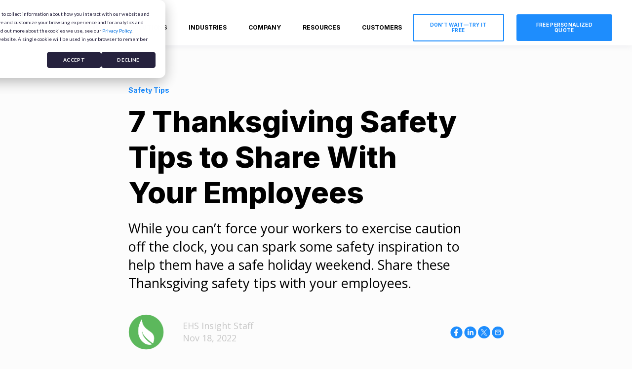

--- FILE ---
content_type: text/html; charset=UTF-8
request_url: https://www.ehsinsight.com/blog/7-thanksgiving-safety-tips-to-share-with-your-employees
body_size: 14956
content:
<!doctype html><html lang="en-us"><head>
    <meta charset="utf-8">
    <title>7 Thanksgiving Safety Tips to Share With Your Employees</title>
    <link rel="shortcut icon" href="https://www.ehsinsight.com/hubfs/favicon.ico">
    <meta name="description" content="While you can’t force your workers to exercise caution off the clock, you can spark some safety inspiration to help them have a safe holiday weekend. Share these Thanksgiving safety tips with your employees.">
    
    

	
	

    
    
	
	
    
<meta name="viewport" content="width=device-width, initial-scale=1">

    <script src="/hs/hsstatic/jquery-libs/static-1.4/jquery/jquery-1.11.2.js"></script>
<script src="/hs/hsstatic/jquery-libs/static-1.4/jquery-migrate/jquery-migrate-1.2.1.js"></script>
<script>hsjQuery = window['jQuery'];</script>
    <meta property="og:description" content="While you can’t force your workers to exercise caution off the clock, you can spark some safety inspiration to help them have a safe holiday weekend. Share these Thanksgiving safety tips with your employees.">
    <meta property="og:title" content="7 Thanksgiving Safety Tips to Share With Your Employees">
    <meta name="twitter:description" content="While you can’t force your workers to exercise caution off the clock, you can spark some safety inspiration to help them have a safe holiday weekend. Share these Thanksgiving safety tips with your employees.">
    <meta name="twitter:title" content="7 Thanksgiving Safety Tips to Share With Your Employees">

    

    
  <script id="hs-search-input__valid-content-types" type="application/json">
    [
      
        "SITE_PAGE",
      
        "LANDING_PAGE",
      
        "BLOG_POST",
      
        "LISTING_PAGE",
      
        "KNOWLEDGE_ARTICLE",
      
        "HS_CASE_STUDY"
      
    ]
  </script>

    <style>
a.cta_button{-moz-box-sizing:content-box !important;-webkit-box-sizing:content-box !important;box-sizing:content-box !important;vertical-align:middle}.hs-breadcrumb-menu{list-style-type:none;margin:0px 0px 0px 0px;padding:0px 0px 0px 0px}.hs-breadcrumb-menu-item{float:left;padding:10px 0px 10px 10px}.hs-breadcrumb-menu-divider:before{content:'›';padding-left:10px}.hs-featured-image-link{border:0}.hs-featured-image{float:right;margin:0 0 20px 20px;max-width:50%}@media (max-width: 568px){.hs-featured-image{float:none;margin:0;width:100%;max-width:100%}}.hs-screen-reader-text{clip:rect(1px, 1px, 1px, 1px);height:1px;overflow:hidden;position:absolute !important;width:1px}
</style>

<link rel="stylesheet" href="https://unpkg.com/aos@2.3.1/dist/aos.css">
<link rel="stylesheet" href="https://www.ehsinsight.com/hubfs/hub_generated/template_assets/1/165206086258/1767736501807/template_main.min.css">
<link rel="stylesheet" href="https://www.ehsinsight.com/hubfs/hub_generated/template_assets/1/165972142152/1767736498135/template_child.min.css">

  <style>
    

    

    

    

    

    

  </style>
  
<link rel="stylesheet" href="https://7052064.fs1.hubspotusercontent-na1.net/hubfs/7052064/hub_generated/module_assets/1/-2712622/1767723343102/module_search_input.min.css">
<style>
  @font-face {
    font-family: "Inter";
    font-weight: 800;
    font-style: normal;
    font-display: swap;
    src: url("/_hcms/googlefonts/Inter/800.woff2") format("woff2"), url("/_hcms/googlefonts/Inter/800.woff") format("woff");
  }
  @font-face {
    font-family: "Inter";
    font-weight: 700;
    font-style: normal;
    font-display: swap;
    src: url("/_hcms/googlefonts/Inter/700.woff2") format("woff2"), url("/_hcms/googlefonts/Inter/700.woff") format("woff");
  }
  @font-face {
    font-family: "Inter";
    font-weight: 500;
    font-style: normal;
    font-display: swap;
    src: url("/_hcms/googlefonts/Inter/500.woff2") format("woff2"), url("/_hcms/googlefonts/Inter/500.woff") format("woff");
  }
  @font-face {
    font-family: "Inter";
    font-weight: 400;
    font-style: normal;
    font-display: swap;
    src: url("/_hcms/googlefonts/Inter/regular.woff2") format("woff2"), url("/_hcms/googlefonts/Inter/regular.woff") format("woff");
  }
  @font-face {
    font-family: "Inter";
    font-weight: 700;
    font-style: normal;
    font-display: swap;
    src: url("/_hcms/googlefonts/Inter/700.woff2") format("woff2"), url("/_hcms/googlefonts/Inter/700.woff") format("woff");
  }
  @font-face {
    font-family: "Open Sans";
    font-weight: 400;
    font-style: normal;
    font-display: swap;
    src: url("/_hcms/googlefonts/Open_Sans/regular.woff2") format("woff2"), url("/_hcms/googlefonts/Open_Sans/regular.woff") format("woff");
  }
  @font-face {
    font-family: "Open Sans";
    font-weight: 700;
    font-style: normal;
    font-display: swap;
    src: url("/_hcms/googlefonts/Open_Sans/700.woff2") format("woff2"), url("/_hcms/googlefonts/Open_Sans/700.woff") format("woff");
  }
</style>

<!-- Editor Styles -->
<style id="hs_editor_style" type="text/css">
#hs_cos_wrapper_widget_1729882282122  { display: block !important; padding-top: 30px !important }
.dnd_area_header_global-row-0-force-full-width-section > .row-fluid {
  max-width: none !important;
}
.dnd_area_footer-row-0-force-full-width-section > .row-fluid {
  max-width: none !important;
}
.dnd_area_footer-row-1-force-full-width-section > .row-fluid {
  max-width: none !important;
}
/* HubSpot Styles (default) */
.dnd_area_header_global-row-0-padding {
  padding-top: 0px !important;
  padding-bottom: 0px !important;
  padding-left: 0px !important;
  padding-right: 0px !important;
}
.cell_1728071296088-padding {
  padding-left: 0px !important;
  padding-right: 0px !important;
}
.cell_1728071296088-background-layers {
  background-image: linear-gradient(rgba(255, 255, 255, 1), rgba(255, 255, 255, 1)) !important;
  background-position: left top !important;
  background-size: auto !important;
  background-repeat: no-repeat !important;
}
.dnd_area_footer-row-0-padding {
  padding-top: 0px !important;
  padding-bottom: 0px !important;
  padding-left: 0px !important;
  padding-right: 0px !important;
}
.dnd_area_footer-row-0-background-layers {
  background-image: linear-gradient(rgba(30, 30, 30, 1), rgba(30, 30, 30, 1)) !important;
  background-position: left top !important;
  background-size: auto !important;
  background-repeat: no-repeat !important;
}
.dnd_area_footer-row-1-padding {
  padding-top: 0px !important;
  padding-bottom: 0px !important;
  padding-left: 0px !important;
  padding-right: 0px !important;
}
.dnd_area_footer-row-1-background-layers {
  background-image: linear-gradient(rgba(0, 0, 0, 1), rgba(0, 0, 0, 1)) !important;
  background-position: left top !important;
  background-size: auto !important;
  background-repeat: no-repeat !important;
}
.cell_17145157680502-padding {
  padding-top: 0px !important;
  padding-bottom: 0px !important;
  padding-left: 0px !important;
  padding-right: 0px !important;
}
</style>
    

    
<!--  Added by GoogleAnalytics4 integration -->
<script>
var _hsp = window._hsp = window._hsp || [];
window.dataLayer = window.dataLayer || [];
function gtag(){dataLayer.push(arguments);}

var useGoogleConsentModeV2 = true;
var waitForUpdateMillis = 1000;


if (!window._hsGoogleConsentRunOnce) {
  window._hsGoogleConsentRunOnce = true;

  gtag('consent', 'default', {
    'ad_storage': 'denied',
    'analytics_storage': 'denied',
    'ad_user_data': 'denied',
    'ad_personalization': 'denied',
    'wait_for_update': waitForUpdateMillis
  });

  if (useGoogleConsentModeV2) {
    _hsp.push(['useGoogleConsentModeV2'])
  } else {
    _hsp.push(['addPrivacyConsentListener', function(consent){
      var hasAnalyticsConsent = consent && (consent.allowed || (consent.categories && consent.categories.analytics));
      var hasAdsConsent = consent && (consent.allowed || (consent.categories && consent.categories.advertisement));

      gtag('consent', 'update', {
        'ad_storage': hasAdsConsent ? 'granted' : 'denied',
        'analytics_storage': hasAnalyticsConsent ? 'granted' : 'denied',
        'ad_user_data': hasAdsConsent ? 'granted' : 'denied',
        'ad_personalization': hasAdsConsent ? 'granted' : 'denied'
      });
    }]);
  }
}

gtag('js', new Date());
gtag('set', 'developer_id.dZTQ1Zm', true);
gtag('config', 'G-JSNQXXTFDW');
</script>
<script async src="https://www.googletagmanager.com/gtag/js?id=G-JSNQXXTFDW"></script>

<!-- /Added by GoogleAnalytics4 integration -->

<!--  Added by GoogleTagManager integration -->
<script>
var _hsp = window._hsp = window._hsp || [];
window.dataLayer = window.dataLayer || [];
function gtag(){dataLayer.push(arguments);}

var useGoogleConsentModeV2 = true;
var waitForUpdateMillis = 1000;



var hsLoadGtm = function loadGtm() {
    if(window._hsGtmLoadOnce) {
      return;
    }

    if (useGoogleConsentModeV2) {

      gtag('set','developer_id.dZTQ1Zm',true);

      gtag('consent', 'default', {
      'ad_storage': 'denied',
      'analytics_storage': 'denied',
      'ad_user_data': 'denied',
      'ad_personalization': 'denied',
      'wait_for_update': waitForUpdateMillis
      });

      _hsp.push(['useGoogleConsentModeV2'])
    }

    (function(w,d,s,l,i){w[l]=w[l]||[];w[l].push({'gtm.start':
    new Date().getTime(),event:'gtm.js'});var f=d.getElementsByTagName(s)[0],
    j=d.createElement(s),dl=l!='dataLayer'?'&l='+l:'';j.async=true;j.src=
    'https://www.googletagmanager.com/gtm.js?id='+i+dl;f.parentNode.insertBefore(j,f);
    })(window,document,'script','dataLayer','GTM-TGZLBTW');

    window._hsGtmLoadOnce = true;
};

_hsp.push(['addPrivacyConsentListener', function(consent){
  if(consent.allowed || (consent.categories && consent.categories.analytics)){
    hsLoadGtm();
  }
}]);

</script>

<!-- /Added by GoogleTagManager integration -->


<link href="https://fonts.googleapis.com/css?family=Open+Sans:400italic,600italic,700italic,400,300,600,700" rel="stylesheet" type="text/css">

	<!-- ****** faviconit.com favicons ****** -->
	<link rel="shortcut icon" href="//www.ehsinsight.com/hubfs/Branding/favicons/2019/favicon.ico">
	<link rel="icon" sizes="16x16 32x32 64x64" href="//www.ehsinsight.com/hubfs/Branding/favicons/2019/favicon.ico">
	<link rel="icon" type="image/png" sizes="196x196" href="//www.ehsinsight.com/hubfs/Branding/favicons/2019/favicon-192.png">
	<link rel="icon" type="image/png" sizes="160x160" href="//www.ehsinsight.com/hubfs/Branding/favicons/2019/favicon-160.png">
	<link rel="icon" type="image/png" sizes="96x96" href="//www.ehsinsight.com/hubfs/Branding/favicons/2019/favicon-96.png">
	<link rel="icon" type="image/png" sizes="64x64" href="//www.ehsinsight.com/hubfs/Branding/favicons/2019/favicon-64.png">
	<link rel="icon" type="image/png" sizes="32x32" href="//www.ehsinsight.com/hubfs/Branding/favicons/2019/favicon-32.png">
	<link rel="icon" type="image/png" sizes="16x16" href="//www.ehsinsight.com/hubfs/Branding/favicons/2019/favicon-16.png">
	<link rel="apple-touch-icon" href="//www.ehsinsight.com/hubfs/Branding/favicons/2019/favicon-57.png">
	<link rel="apple-touch-icon" sizes="114x114" href="//www.ehsinsight.com/hubfs/Branding/favicons/2019/favicon-114.png">
	<link rel="apple-touch-icon" sizes="72x72" href="//www.ehsinsight.com/hubfs/Branding/favicons/2019/favicon-72.png">
	<link rel="apple-touch-icon" sizes="144x144" href="//www.ehsinsight.com/hubfs/Branding/favicons/2019/favicon-144.png">
	<link rel="apple-touch-icon" sizes="60x60" href="//www.ehsinsight.com/hubfs/Branding/favicons/2019/favicon-60.png">
	<link rel="apple-touch-icon" sizes="120x120" href="//www.ehsinsight.com/hubfs/Branding/favicons/2019/favicon-120.png">
	<link rel="apple-touch-icon" sizes="76x76" href="//www.ehsinsight.com/hubfs/Branding/favicons/2019/favicon-76.png">
	<link rel="apple-touch-icon" sizes="152x152" href="//www.ehsinsight.com/hubfs/Branding/favicons/2019/favicon-152.png">
	<link rel="apple-touch-icon" sizes="180x180" href="//www.ehsinsight.com/hubfs/Branding/favicons/2019/favicon-180.png">
	<meta name="msapplication-TileColor" content="#FFFFFF">
	<meta name="msapplication-TileImage" content="//cdn2.hubspot.net/hubfs/421195/Branding/favicons-rd/favicon-144.png">
	<meta name="msapplication-config" content="//cdn2.hubspot.net/hubfs/421195/Branding/favicons-rd/browserconfig.xml">
    <meta name="google-site-verification" content="wcdJKyM9sdMHFhLj3FwCNTm5LUXZdvfslGWm_l8La98">
	<!-- ****** faviconit.com favicons ****** -->
<link rel="amphtml" href="https://www.ehsinsight.com/blog/7-thanksgiving-safety-tips-to-share-with-your-employees?hs_amp=true">

<meta property="og:image" content="https://www.ehsinsight.com/hubfs/Thanksgiving.jpg">
<meta property="og:image:width" content="1167">
<meta property="og:image:height" content="657">
<meta property="og:image:alt" content="Thanksgiving">
<meta name="twitter:image" content="https://www.ehsinsight.com/hubfs/Thanksgiving.jpg">
<meta name="twitter:image:alt" content="Thanksgiving">

<meta property="og:url" content="https://www.ehsinsight.com/blog/7-thanksgiving-safety-tips-to-share-with-your-employees">
<meta name="twitter:card" content="summary_large_image">

<link rel="canonical" href="https://www.ehsinsight.com/blog/7-thanksgiving-safety-tips-to-share-with-your-employees">

<meta property="og:type" content="article">
<link rel="alternate" type="application/rss+xml" href="https://www.ehsinsight.com/blog/rss.xml">
<meta name="twitter:domain" content="www.ehsinsight.com">
<script src="//platform.linkedin.com/in.js" type="text/javascript">
    lang: en_US
</script>

<meta http-equiv="content-language" content="en-us">







  <meta name="generator" content="HubSpot"></head>
  <body>
<!--  Added by GoogleTagManager integration -->
<noscript><iframe src="https://www.googletagmanager.com/ns.html?id=GTM-TGZLBTW" height="0" width="0" style="display:none;visibility:hidden"></iframe></noscript>

<!-- /Added by GoogleTagManager integration -->

    <div class="body-wrapper   hs-content-id-6555086010 hs-blog-post hs-content-path-blog-7-thanksgiving-safety-tips-to-share-with-your hs-content-name-7-thanksgiving-safety-tips-to-share-with-your-empl hs-blog-name-ehs-insight-blog hs-blog-id-1249061300">
      
        <div data-global-resource-path="Atlas_Pro_SaaS_Website_Theme child/templates/partials/header.html">
<div class="kl-dnd-header-area">
<div class="container-fluid">
<div class="row-fluid-wrapper">
<div class="row-fluid">
<div class="span12 widget-span widget-type-cell " style="" data-widget-type="cell" data-x="0" data-w="12">

<div class="row-fluid-wrapper row-depth-1 row-number-1 dnd_area_header_global-row-0-force-full-width-section dnd-section dnd_area_header_global-row-0-padding">
<div class="row-fluid ">
<div class="span12 widget-span widget-type-cell cell_1728071296088-background-color cell_1728071296088-padding dnd-column cell_1728071296088-background-layers" style="" data-widget-type="cell" data-x="0" data-w="12">

<div class="row-fluid-wrapper row-depth-1 row-number-2 dnd-row">
<div class="row-fluid ">
<div class="span12 widget-span widget-type-custom_widget dnd-module" style="" data-widget-type="custom_widget" data-x="0" data-w="12">
<div id="hs_cos_wrapper_dnd_area_header_global-module-1" class="hs_cos_wrapper hs_cos_wrapper_widget hs_cos_wrapper_type_module" style="" data-hs-cos-general-type="widget" data-hs-cos-type="module">



<header class="kl-header">

  <nav class="kl-navbar content-wrapper">

    
      

  

    

    

    

    

    

    

  

  

  

  

  

  

  
    <a href="https://www.ehsinsight.com">
        

  
    

  

  

  
    
  

  <img src="https://www.ehsinsight.com/hubfs/NB%202022/logo-small.svg" alt="EHS Insight logo" style="max-width: 100%; height: auto;" class="kl-navbar__logo">
      </a>
  
    

    <div class="kl-navbar__mobile">
      
      
      <button class="hamburger hamburger--squeeze kl-navbar__hamburger" type="button">
        <span class="hamburger-box">
          <span class="hamburger-inner"></span>
        </span>
      </button>
      
    </div>

    <div class="kl-navbar__content">

      <ul class="kl-navbar__menu">
        
          <li class="kl-navbar__item">

            
            

            

  

    

    

    

    

    

    

  

  
    
  

  

  

  

  

  
    <a href="https://www.ehsinsight.com/solutions/platform/" class="kl-navbar__button kl-navbar__dropdown">
              <span>SOLUTIONS</span>
            </a>
  

            
			
			<div class="kl-navbar__panel">
				<div class="kl-navbar__panel-wrapper">
					
					<div class="kl-navbar__description kl-navbar__description--full">
						

  

    

    

    

    

    

    

  

  

  

  

  

  

  
    <a href="https://www.ehsinsight.com/solutions/platform/">
							<h2>Solutions</h2>
						</a>
  
					</div>
					
					<div class="kl-navbar__categories">
						
						<div class="kl-navbar__description">
							

  
    

  

  

  

  

  

  

  
    <a href="#">
							</a><h3><a href="#"></a><a href="//www-ehsinsight-com.sandbox.hs-sites.com/platform" rel="noopener">Platform</a></h3>
<p><a href="https://www.ehsinsight.com/safety-management-software" rel="noopener">Safety Management Software</a><br><a href="https://www.ehsinsight.com/solutions/platform/ehs-insight-copilot-ai-solutions" rel="noopener">AI Copilot</a><br><a href="https://www.ehsinsight.com/mobile-ehs-app" rel="noopener">Mobile App</a><br><a href="https://www.ehsinsight.com/solutions/platform/pricing" rel="noopener">Pricing</a><br><a href="https://www.ehsinsight.com/instant-demo" rel="noopener">Platform Demo</a></p>
							
  
						</div>
						
						<div class="kl-navbar__description">
							

  
    

  

  

  

  

  

  

  
    <a href="#">
							</a><h3><a href="#"></a><a href="https://www.ehsinsight.com/modules" rel="noopener">Modules</a></h3>
<p><a href="https://www.ehsinsight.com/solutions/modules/safety-audit-software" rel="noopener">Audit Management</a><br><a href="https://www.ehsinsight.com/solutions/modules/compliance-obligations-software" rel="noopener">Compliance Management</a><br><a href="https://www.ehsinsight.com/solutions/modules/incident-management-software" rel="noopener">Incident Management</a><br><a href="https://www.ehsinsight.com/solutions/modules/training-management-software" rel="noopener">Training Management</a><br><br><a href="https://www.ehsinsight.com/modules" rel="noopener">View All Modules</a></p>
							
  
						</div>
						
						<div class="kl-navbar__description">
							

  
    

  

  

  

  

  

  

  
    <a href="#">
							</a><h3><a href="#"></a><a href="https://www.ehsinsight.com/solutions/platform/platform-support" rel="noopener">Support</a></h3>
<p><a href="https://www.ehsinsight.com/solutions/platform/platform-support" rel="noopener">Customer Success</a><br><a href="https://www.ehsinsight.com/solutions/platform/ehs-implementation-process" rel="noopener">Implementation</a></p>
							
  
						</div>
						
					</div>
				</div>
			</div>
			
          </li>
        
          <li class="kl-navbar__item">

            
            

            

  

    

    

    

    

    

    

  

  
    
  

  

  

  

  

  
    <a href="https://www.ehsinsight.com/environmental-health-and-safety-solutions" class="kl-navbar__button kl-navbar__dropdown">
              <span>INDUSTRIES</span>
            </a>
  

            
			
			<div class="kl-navbar__panel">
				<div class="kl-navbar__panel-wrapper">
					
					<div class="kl-navbar__description kl-navbar__description--full">
						

  

    

    

    

    

    

    

  

  

  

  

  

  

  
    <a href="https://www.ehsinsight.com/environmental-health-and-safety-solutions">
							</a><h2><a href="https://www.ehsinsight.com/environmental-health-and-safety-solutions"></a><a href="//www-ehsinsight-com.sandbox.hs-sites.com/environmental-health-and-safety-solutions" rel="noopener">Industries Served</a></h2>
						
  
					</div>
					
					<div class="kl-navbar__categories">
						
						<div class="kl-navbar__description">
							

  

    

    

    

    

    

    

  

  

  

  

  

  

  
    <a href="https://www.ehsinsight.com/industries/oil-and-gas-safety-management">
							<h3>Oil &amp; Energy</h3>
							</a>
  
						</div>
						
						<div class="kl-navbar__description">
							

  

    

    

    

    

    

    

  

  

  

  

  

  

  
    <a href="https://www.ehsinsight.com/industries/chemical-safety-environmental-management-system">
							<h3>Chemical</h3>
							</a>
  
						</div>
						
						<div class="kl-navbar__description">
							

  

    

    

    

    

    

    

  

  

  

  

  

  

  
    <a href="https://www.ehsinsight.com/industries/manufacturing-safety-management">
							<h3>Manufacturing</h3>
							</a>
  
						</div>
						
						<div class="kl-navbar__description">
							

  

    

    

    

    

    

    

  

  

  

  

  

  

  
    <a href="https://www.ehsinsight.com/industries/metals-mining-safety-software">
							<h3>Mining &amp; Metals</h3>
							</a>
  
						</div>
						
						<div class="kl-navbar__description">
							

  

    

    

    

    

    

    

  

  

  

  

  

  

  
    <a href="https://www.ehsinsight.com/industries/construction-health-and-safety-management-software">
							<h3>Construction</h3>
							</a>
  
						</div>
						
						<div class="kl-navbar__description">
							

  

    

    

    

    

    

    

  

  

  

  

  

  

  
    <a href="https://www.ehsinsight.com/environmental-health-and-safety-solutions">
							<h3>View All Industries</h3>
<p>These are but a few of the many industries EHS Insight serves.</p>
							</a>
  
						</div>
						
					</div>
				</div>
			</div>
			
          </li>
        
          <li class="kl-navbar__item">

            
            

            

  

    

    

    

    

    

    

  

  
    
  

  

  

  

  

  
    <a href="https://www.ehsinsight.com/about-us" class="kl-navbar__button kl-navbar__dropdown">
              <span>COMPANY</span>
            </a>
  

            
			
			<div class="kl-navbar__panel">
				<div class="kl-navbar__panel-wrapper">
					
					<div class="kl-navbar__categories">
						
						<div class="kl-navbar__description">
							

  

    

    

    

    

    

    

  

  

  

  

  

  

  
    <a href="https://www.ehsinsight.com/start-your-free-trial">
							<h3>Free Trial</h3>
<p>Test Drive Your Platform</p>
							</a>
  
						</div>
						
						<div class="kl-navbar__description">
							

  

    

    

    

    

    

    

  

  

  

  

  

  

  
    <a href="https://www.ehsinsight.com/request-a-quote">
							<h3>Request a Quote</h3>
<p>You know what you want, let's get you numbers.</p>
							</a>
  
						</div>
						
						<div class="kl-navbar__description">
							

  

    

    

    

    

    

    

  

  

  

  

  

  

  
    <a href="https://www.ehsinsight.com/instant-demo">
							<h3>Instant Demo</h3>
<p>Want a Tour Right Now? This is it.</p>
							</a>
  
						</div>
						
						<div class="kl-navbar__description">
							

  

    

    

    

    

    

    

  

  

  

  

  

  

  
    <a href="https://www.ehsinsight.com/about-us">
							<h3>About Us</h3>
<p>Learn about EHS Insight</p>
							</a>
  
						</div>
						
						<div class="kl-navbar__description">
							

  

    

    

    

    

    

    

  

  

  

  

  

  

  
    <a href="https://www.ehsinsight.com/careers">
							<h3>Careers</h3>
<p>Join the team at EHS Insight</p>
							</a>
  
						</div>
						
						<div class="kl-navbar__description">
							

  

    

    

    

    

    

    

  

  

  

  

  

  

  
    <a href="https://www.ehsinsight.com/contact-us">
							<h3>Contact Us</h3>
							</a>
  
						</div>
						
						<div class="kl-navbar__description">
							

  

    

    

    

    

    

    

  

  

  

  

  

  

  
    <a href="https://www.ehsinsight.com/frequently-asked-questions">
							<h3>Frequently Asked Questions</h3>
<p>(FAQs)</p>
							</a>
  
						</div>
						
						<div class="kl-navbar__description">
							

  

    

    

    

    

    

    

  

  

  

  

  

  

  
    <a href="https://www.ehsinsight.com/professional-certification-program">
							<h3>Professional Certification</h3>
<p><span>Elevate the expertise of your users.</span></p>
							</a>
  
						</div>
						
						<div class="kl-navbar__description">
							

  

    

    

    

    

    

    

  

  

  

  

  

  

  
    <a href="https://www.ehsinsight.com/partner-program">
							<h3>Partnerships</h3>
<p>Team up with the best.</p>
							</a>
  
						</div>
						
					</div>
				</div>
			</div>
			
          </li>
        
          <li class="kl-navbar__item">

            
            

            

  

    

    

    

    

    

    

  

  
    
  

  

  

  

  

  
    <a href="https://www.ehsinsight.com/resource-center" class="kl-navbar__button kl-navbar__dropdown">
              <span>RESOURCES</span>
            </a>
  

            
			
			<div class="kl-navbar__panel">
				<div class="kl-navbar__panel-wrapper">
					
					<div class="kl-navbar__categories">
						
						<div class="kl-navbar__description">
							

  
    

  

  

  

  

  

  

  
    <a href="/blog">
							<h3>Blog</h3>
<p>Expert insights and practical advice on environmental, health, and safety management.</p>
							</a>
  
						</div>
						
						<div class="kl-navbar__description">
							

  

    

    

    

    

    

    

  

  

  

  

  

  

  
    <a href="https://www.ehsinsight.com/resource-center/case-studies">
							<h3>Case Studies</h3>
<p>Real-world successes and applications of our EHS platform and software solutions.</p>
							</a>
  
						</div>
						
						<div class="kl-navbar__description">
							

  

    

    

    

    

    

    

  

  

  

  

  

  

  
    <a href="https://www.ehsinsight.com/resource-center/checklists">
							<h3>Checklists</h3>
<p>Comprehensive guides to ensure compliance and streamline EHS management tasks.</p>
							</a>
  
						</div>
						
						<div class="kl-navbar__description">
							

  

    

    

    

    

    

    

  

  

  

  

  

  

  
    <a href="https://www.ehsinsight.com/resource-center/testimonials">
							<h3>Customer Testimonials</h3>
<p>Customer success stories highlighting real-world improvements from our raving fans.</p>
							</a>
  
						</div>
						
						<div class="kl-navbar__description">
							

  

    

    

    

    

    

    

  

  

  

  

  

  

  
    <a href="https://www.ehsinsight.com/resource-center/ebooks">
							<h3>eBooks</h3>
<p>In-depth knowledge and strategies for mastering EHS management.</p>
							</a>
  
						</div>
						
						<div class="kl-navbar__description">
							

  

    

    

    

    

    

    

  

  

  

  

  

  

  
    <a href="https://www.ehsinsight.com/resource-center/eguides">
							<h3>eGuides</h3>
<p>Actionable tips and best practices for effective EHS management.</p>
							</a>
  
						</div>
						
						<div class="kl-navbar__description">
							

  

    

    

    

    

    

    

  

  

  

  

  

  

  
    <a href="https://www.ehsinsight.com/resource-center/infographics">
							<h3>Infographics</h3>
<p>Visually present key EHS concepts and data for quick and easy understanding.</p>
							</a>
  
						</div>
						
						<div class="kl-navbar__description">
							

  

    

    

    

    

    

    

  

  

  

  

  

  

  
    <a href="https://www.ehsinsight.com/resource-center/press-releases">
							<h3>Press Releases</h3>
<p>Explore EHS Insight news by browsing through all of our published Press Releases.</p>
							</a>
  
						</div>
						
						<div class="kl-navbar__description">
							

  

    

    

    

    

    

    

  

  

  

  

  

  

  
    <a href="https://www.ehsinsight.com/resource-center/solution-briefs">
							<h3>Solution Briefs</h3>
<p>Provide essential discussion points and guidance to enhance workplace safety and compliance.</p>
							</a>
  
						</div>
						
						<div class="kl-navbar__description">
							

  

    

    

    

    

    

    

  

  

  

  

  

  

  
    <a href="https://www.ehsinsight.com/resource-center/templates">
							<h3>Templates</h3>
<p>Ready-to-use documents to streamline and standardize EHS management processes.</p>
							</a>
  
						</div>
						
						<div class="kl-navbar__description">
							

  

    

    

    

    

    

    

  

  

  

  

  

  

  
    <a href="https://www.ehsinsight.com/resource-center/webinars">
							<h3>Webinars</h3>
<p>Expert-led sessions on the latest trends and best practices in EHS management.</p>
							</a>
  
						</div>
						
						<div class="kl-navbar__description">
							

  

    

    

    

    

    

    

  

  

  

  

  

  

  
    <a href="https://www.ehsinsight.com/resource-center/white-papers">
							<h3>White Papers</h3>
<p>Comprehensive, research-backed documents designed to educate on the latest EHS topics.</p>
							</a>
  
						</div>
						
					</div>
				</div>
			</div>
			
          </li>
        
          <li class="kl-navbar__item">

            
            

            

  
    

  

  
    
  

  

  

  

  

  
    <a href="https://login.ehsinsight.com/login/site" class="kl-navbar__button kl-navbar__dropdown">
              <span>CUSTOMERS</span>
            </a>
  

            
			
			<div class="kl-navbar__panel">
				<div class="kl-navbar__panel-wrapper">
					
					<div class="kl-navbar__categories">
						
						<div class="kl-navbar__description">
							

  
    

  

  

  

  

  

  

  
    <a href="https://login.ehsinsight.com/login/site">
							<h3>Customer Login</h3>
<p>Looking to get into your EHS Insight iteration? Here it is!</p>
							</a>
  
						</div>
						
						<div class="kl-navbar__description">
							

  

    

    

    

    

    

    

  

  

  

  

  

  

  
    <a href="https://www.ehsinsight.com/professional-certification-program">
							<h3>Professional Certification</h3>
<p><span>Elevate the expertise of your users.</span></p>
							</a>
  
						</div>
						
						<div class="kl-navbar__description">
							

  

    

    

    

    

    

    

  

  

  

  

  

  

  
    <a href="https://www.ehsinsight.com/frequently-asked-questions">
							<h3>Frequently Asked Questions</h3>
<p>(FAQs)</p>
							</a>
  
						</div>
						
					</div>
				</div>
			</div>
			
          </li>
        
      </ul>

      <div class="kl-navbar__end">
        
        
    

  
	  
  	
		
	
	
    
      
    

  

  
 
  

  
    
    <div class="button_cta button--outlined dnd_area_header_global-module-1__button">
      <span id="hs_cos_wrapper_dnd_area_header_global-module-1_" class="hs_cos_wrapper hs_cos_wrapper_widget hs_cos_wrapper_type_cta" style="" data-hs-cos-general-type="widget" data-hs-cos-type="cta"><!--HubSpot Call-to-Action Code --><span class="hs-cta-wrapper" id="hs-cta-wrapper-dd2bb9ce-323f-4b52-9571-3d023ad58e7c"><span class="hs-cta-node hs-cta-dd2bb9ce-323f-4b52-9571-3d023ad58e7c" id="hs-cta-dd2bb9ce-323f-4b52-9571-3d023ad58e7c"><!--[if lte IE 8]><div id="hs-cta-ie-element"></div><![endif]--><a href="https://cta-redirect.hubspot.com/cta/redirect/421195/dd2bb9ce-323f-4b52-9571-3d023ad58e7c"><img class="hs-cta-img" id="hs-cta-img-dd2bb9ce-323f-4b52-9571-3d023ad58e7c" style="border-width:0px;" src="https://no-cache.hubspot.com/cta/default/421195/dd2bb9ce-323f-4b52-9571-3d023ad58e7c.png" alt="Unlock Your Free Access Now"></a></span><script charset="utf-8" src="/hs/cta/cta/current.js"></script><script type="text/javascript"> hbspt.cta._relativeUrls=true;hbspt.cta.load(421195, 'dd2bb9ce-323f-4b52-9571-3d023ad58e7c', {"useNewLoader":"true","region":"na1"}); </script></span><!-- end HubSpot Call-to-Action Code --></span>
    </div>

  
  
        
    

  
	  
  	
		
	
	
    

  

  
 
  

  
    
    <div class="button_cta dnd_area_header_global-module-1__button">
      <span id="hs_cos_wrapper_dnd_area_header_global-module-1_" class="hs_cos_wrapper hs_cos_wrapper_widget hs_cos_wrapper_type_cta" style="" data-hs-cos-general-type="widget" data-hs-cos-type="cta"><!--HubSpot Call-to-Action Code --><span class="hs-cta-wrapper" id="hs-cta-wrapper-bb700eae-21a7-4eb8-b273-478bb4739956"><span class="hs-cta-node hs-cta-bb700eae-21a7-4eb8-b273-478bb4739956" id="hs-cta-bb700eae-21a7-4eb8-b273-478bb4739956"><!--[if lte IE 8]><div id="hs-cta-ie-element"></div><![endif]--><a href="https://cta-redirect.hubspot.com/cta/redirect/421195/bb700eae-21a7-4eb8-b273-478bb4739956"><img class="hs-cta-img" id="hs-cta-img-bb700eae-21a7-4eb8-b273-478bb4739956" style="border-width:0px;" src="https://no-cache.hubspot.com/cta/default/421195/bb700eae-21a7-4eb8-b273-478bb4739956.png" alt="Request a Quote"></a></span><script charset="utf-8" src="/hs/cta/cta/current.js"></script><script type="text/javascript"> hbspt.cta._relativeUrls=true;hbspt.cta.load(421195, 'bb700eae-21a7-4eb8-b273-478bb4739956', {"useNewLoader":"true","region":"na1"}); </script></span><!-- end HubSpot Call-to-Action Code --></span>
    </div>

  
  
      </div>

    </div>

  </nav>

</header>

<div class="kl-header-placeholder"></div></div>

</div><!--end widget-span -->
</div><!--end row-->
</div><!--end row-wrapper -->

</div><!--end widget-span -->
</div><!--end row-->
</div><!--end row-wrapper -->

</div><!--end widget-span -->
</div>
</div>
</div>
</div>
<div class="kl-dnd-header-spacer"></div>
</div>
      

      

<main class="body-container-wrapper">
  <div class="body-container body-container--blog-post">

    
    <!--div class="blog-header blog-header--post" style="background-image: url('https://www.ehsinsight.com/hubfs/Thanksgiving.jpg');" ></div-->
    


    
    <div class="content-wrapper blog-post__body-wrapper-2 ">
      <article class="blog-post">

        
        
        <span class="blog-post__preheader">Safety Tips</span>
        

        <h1 class="blog-post__title"><span id="hs_cos_wrapper_name" class="hs_cos_wrapper hs_cos_wrapper_meta_field hs_cos_wrapper_type_text" style="" data-hs-cos-general-type="meta_field" data-hs-cos-type="text">7 Thanksgiving Safety Tips to Share With Your Employees</span></h1>

        
        <p class="blog-post__summary">While you can’t force your workers to exercise caution off the clock, you can spark some safety inspiration to help them have a safe holiday weekend. Share these Thanksgiving safety tips with your employees.</p>
        

        <div class="blog-post__meta">
			<div class="blog-post__bio">
			  
			  <div class="blog-post__avatar" style="background-image: url('https://www.ehsinsight.com/hubfs/favicon_5cb85c_310.png');">
			  </div>
			  

			  <div class="blog-post__author">
				<a href="https://www.ehsinsight.com/blog/author/ehs-insight-staff">
				  EHS Insight Staff
				</a>
				<div class="blog-post__timestamp">
				  Nov 18, 2022
				</div>
			  </div>
		   </div>
		   <div class="blog-post__social-sharing">
			    <div id="hs_cos_wrapper_Social_Sharing" class="hs_cos_wrapper hs_cos_wrapper_widget hs_cos_wrapper_type_module" style="" data-hs-cos-general-type="widget" data-hs-cos-type="module">







<!--div class="hs_cos_wrapper hs_cos_wrapper_widget hs_cos_wrapper_type_social_sharing" data-hs-cos-general-type="widget" data-hs-cos-type="social_sharing" -->
<div class="kl-social-sharing">
  
	
  
    
    
    
    
			
		

    <a class="kl-social-link" href="http://www.facebook.com/share.php?u=https://www.ehsinsight.com/blog/7-thanksgiving-safety-tips-to-share-with-your-employees&amp;utm_medium=social&amp;utm_source=facebook" target="_blank" rel="noopener" style="width:24px;border-width:0px;border:0px;text-decoration:none;">
		<div class="kl-social-logos kl-logo-facebook"></div>
      <!--img src="https://421195.fs1.hubspotusercontent-na1.net/hubfs/421195/raw_assets/public/@marketplace/kalungi_com/Atlas_Pro_SaaS_Website_Theme/images/facebook-color.png" class="hs-image-widget hs-image-social-sharing-24" style="height:24px;width:24px;border-radius:3px;border-width:0px;border:0px;" width="24px" hspace="0" alt='Share on facebook' /-->
    </a>
	

  
	
  
    
    
    
    
			
		

    <a class="kl-social-link" href="http://www.linkedin.com/shareArticle?mini=true&amp;url=https://www.ehsinsight.com/blog/7-thanksgiving-safety-tips-to-share-with-your-employees&amp;utm_medium=social&amp;utm_source=linkedin" target="_blank" rel="noopener" style="width:24px;border-width:0px;border:0px;text-decoration:none;">
		<div class="kl-social-logos kl-logo-linkedin"></div>
      <!--img src="https://421195.fs1.hubspotusercontent-na1.net/hubfs/421195/raw_assets/public/@marketplace/kalungi_com/Atlas_Pro_SaaS_Website_Theme/modules/mV0_hubspot/img/linkedin-color.png" class="hs-image-widget hs-image-social-sharing-24" style="height:24px;width:24px;border-radius:3px;border-width:0px;border:0px;" width="24px" hspace="0" alt='Share on linkedin' /-->
    </a>
	

  
	
  
    
    
    
    
			
		

    <a class="kl-social-link" href="https://twitter.com/intent/tweet?original_referer=https://www.ehsinsight.com/blog/7-thanksgiving-safety-tips-to-share-with-your-employees&amp;utm_medium=social&amp;utm_source=twitter&amp;url=https://www.ehsinsight.com/blog/7-thanksgiving-safety-tips-to-share-with-your-employees&amp;utm_medium=social&amp;utm_source=twitter&amp;source=tweetbutton&amp;text=" target="_blank" rel="noopener" style="width:24px;border-width:0px;border:0px;text-decoration:none;">
		<div class="kl-social-logos kl-logo-twitter"></div>
      <!--img src="https://421195.fs1.hubspotusercontent-na1.net/hubfs/421195/raw_assets/public/@marketplace/kalungi_com/Atlas_Pro_SaaS_Website_Theme/modules/mV0_hubspot/img/twitter-color.png" class="hs-image-widget hs-image-social-sharing-24" style="height:24px;width:24px;border-radius:3px;border-width:0px;border:0px;" width="24px" hspace="0" alt='Share on twitter' /-->
    </a>
	

  
	
  

  
	
  
    
    
    
    
			
		

    <a class="kl-social-link" href="mailto:?subject=Check%20out%20https://www.ehsinsight.com/blog/7-thanksgiving-safety-tips-to-share-with-your-employees&amp;utm_medium=social&amp;utm_source=email%20&amp;body=Check%20out%20https://www.ehsinsight.com/blog/7-thanksgiving-safety-tips-to-share-with-your-employees&amp;utm_medium=social&amp;utm_source=email" target="_blank" rel="noopener" style="width:24px;border-width:0px;border:0px;text-decoration:none;">
		<div class="kl-social-logos kl-logo-email"></div>
      <!--img src="https://421195.fs1.hubspotusercontent-na1.net/hubfs/421195/raw_assets/public/@marketplace/kalungi_com/Atlas_Pro_SaaS_Website_Theme/modules/mV0_hubspot/img/email-color.png" class="hs-image-widget hs-image-social-sharing-24" style="height:24px;width:24px;border-radius:3px;border-width:0px;border:0px;" width="24px" hspace="0" alt='Share on email' /-->
    </a>
	

</div></div>
		   </div>
        </div>

          
          <div class="blog-post__tags">
            
            <a class="blog-post__tag-link" href="https://www.ehsinsight.com/blog/topic/safety-tips">Safety Tips</a>
            
          </div>
          

        <!--div class="blog-post__body-wrapper"-->
		  <div class="blog-header__image-featured">
			  <img class="" src="https://www.ehsinsight.com/hubfs/Thanksgiving.jpg" alt="Thanksgiving">
		  </div>
          <div class="blog-post__body">
            <span id="hs_cos_wrapper_post_body" class="hs_cos_wrapper hs_cos_wrapper_meta_field hs_cos_wrapper_type_rich_text" style="" data-hs-cos-general-type="meta_field" data-hs-cos-type="rich_text"><p>While visions of turkey and dressing are filling daydreams, it’s important your team doesn’t lose sight of safety—at work or at home. Thanksgiving isn’t always a momentous occasion, with more than <a href="https://www.usfa.fema.gov/downloads/pdf/statistics/snapshot-thanksgiving.pdf" rel="noopener" target="_blank">2,300 house fires</a> and 30 resulting deaths and injuries reported each year.<!--more--></p>
<p>While you can’t force your workers to exercise caution off the clock, you can spark some safety inspiration to help them have a safe holiday weekend. Here are seven safety tips to share with your employees:</p>
<h2><span style="font-size: 24px;">#1 – Never Leave a Hot Oven or Stove Unattended</span></h2>
<p>We get it—turkeys take forever to cook. But that’s no excuse to make a quick trip to the store while your bird is baking. Dripping oils in the oven can cause it to smoke. Ovens can also catch on fire, so make sure you watch it closely.&nbsp;<span style="background-color: transparent;">Also, never leave hot or cooking items unattended on the stove. Not only can burned food ruin your meal, but grease fires can also occur if not carefully monitored. Your best bet is to settle down in the kitchen for the long haul so that every piece of your meal comes out perfect.</span></p>
<h2><span style="font-size: 24px;">#2 – Keep Glass Away from Heat</span></h2>
<p>The casserole dish is a mainstay in kitchens for Thanksgiving, but they could become one of the most dangerous items in the house. Never leave a glass dish or lid near an open flame or on a stove burner. The heat could cause the glass to explode, which could result in injury, ruined food,&nbsp;and more cleanup than you bargained for.</p>
<h2><span style="font-size: 24px;">#3 – Keep a Fire Extinguisher Handy</span></h2>
<p>Because so many kitchen fires occur on Thanksgiving each year, now would be a good time to inspect your existing fire extinguisher to make sure it’s in good working condition. Check the expiration date and make sure it’s within reach in case of a fire.&nbsp;<span style="background-color: transparent;">If you don’t have a <a href="/resource-center/fire-extinguisher-inventory-spreadsheet" rel="noopener" target="_blank">fire extinguisher</a>, you should get one. This is one item you want to buy hoping you’ll never have to use, but in the event of a fire, you’ll be glad to have made the investment.</span></p>
<h2><span style="font-size: 24px;">#4 – Don’t Put Water on a Grease Fire</span></h2>
<p>In a moment of panic, it’s easy to think that water on a grease fire is a good idea. It isn’t, though. Pouring water on a grease fire will make it exponentially worse and put you and others in immediate danger. <span style="background-color: transparent;">Instead, use a fire extinguisher to smother the flames. Yes, it’s messy, and yes, dinner will likely be ruined, but it’s better not to have a Thanksgiving meal than it is not to have a home.</span></p>
<h2><span style="font-size: 24px;">#5 – Practice Good Food Safety, Especially When It Comes to Turkey</span></h2>
<p>The turkey is the star of most Thanksgiving meals, but there are tons of ways the bird can go awry. Washing the turkey in the sink unnecessarily spreads germs and could increase your risk of salmonella. Also, not checking your turkey with a meat thermometer for doneness could also put you at risk. You should check the thickest part of the meat (usually the breast or thigh) for the best reading.&nbsp;<span style="background-color: transparent;">Also, make sure you’re washing your hands thoroughly while cooking. Handling food can pose just as much risk to your guests as it does to you.</span></p>
<h2><span style="font-size: 24px;">#6 – Don’t Drink and Drive</span></h2>
<p>If you’re traveling to someone else’s home for Thanksgiving, make sure you limit your alcohol consumption or ride with someone who will limit theirs. The National Safety Council estimates <a href="https://www.ehstoday.com/safety/lets-be-thankful-safe-drivers-thanksgiving-weekend" rel="noopener" target="_blank">hundreds of drunk driving-related deaths</a> each year on Thanksgiving. Don’t take your chances.</p>
<h2><span style="font-size: 24px;">#7 – Do a Post Party Walkthrough</span></h2>
<p>After everyone’s had their fill of turkey and are snoozing off their calories, go through your house to ensure no safety hazards have gone unnoticed. Blow out candles, check the ovens and burners, put away any sharp knives, and clear the walkways. Put up any leftovers to limit your risk of food poisoning or other illness. Keep your eye on the fireplace and tend it carefully. Small hazards can easily be overlooked, so be thorough in your walkthrough.</p>
<h2><span style="font-size: 24px;">It’s Safety First This Thanksgiving</span></h2>
<p>Putting your workers’ safety and best interests first is just good business. When they practice safety and responsibility outside the workplace, they’ll be able to return to their jobs without delay.</p>
<p>Happy Thanksgiving from the <a href="/" rel="noopener" target="_blank">EHS Insight</a> team!</p></span>
          </div>


        <!--/div-->

      </article>

      

    </div>
    

    
    
    

    <div class="content-wrapper">
      <div class="blog-more">
	    <div id="hs_cos_wrapper_Global_Blog_Post_Before_Cards_Text" class="hs_cos_wrapper hs_cos_wrapper_widget hs_cos_wrapper_type_module" style="" data-hs-cos-general-type="widget" data-hs-cos-type="module">



    
  

  

  

  

  <div class="kl-rich-text" id="Global_Blog_Post_Before_Cards_Text">

    

    <div><h2> Similar posts </h2></div>

    

    
  </div>

  </div>
        <div class="blog-more-posts">
          
  

    <article class="blog-more-posts__post-wrapper">
      <div class="blog-more-posts__post">
        
        <a class="blog-more-posts__post-image" style="background-image: url('https://www.ehsinsight.com/hubfs/Untitled%20design%20%285%29.jpg');" href="https://www.ehsinsight.com/blog/have-a-safe-and-happy-thanksgiving-tips-for-this-holiday-season">
        </a>
        
        <div class="blog-more-posts__post-content">
          <div>
            
            
            <span class="blog-more-posts__post-preheader">Food Safety</span>
            
            <h3><a href="https://www.ehsinsight.com/blog/have-a-safe-and-happy-thanksgiving-tips-for-this-holiday-season">Have a Safe and Happy Thanksgiving!</a></h3>
            
            <p>Ensure a safe and happy Thanksgiving with these essential safety tips for travel, cooking, and enjoying your holiday.</p>
            
          </div>
          <div class="blog-more-posts__post-meta">
            <span class="blog-more-posts__post-author">
              Blake Bauer
            </span>
            <span class="blog-more-posts__post-date">
              Nov 25, 2024
            </span>
          </div>
        </div>
      </div>
    </article>

    

  

    <article class="blog-more-posts__post-wrapper">
      <div class="blog-more-posts__post">
        
        <a class="blog-more-posts__post-image" style="background-image: url('https://www.ehsinsight.com/hubfs/Thanksgiving%20safety%20tips.png');" href="https://www.ehsinsight.com/blog/thanksgiving-safety-tips-keep-the-holiday-happy-healthy-and-hazard-free">
        </a>
        
        <div class="blog-more-posts__post-content">
          <div>
            
            
            <span class="blog-more-posts__post-preheader">Safety Tips</span>
            
            <h3><a href="https://www.ehsinsight.com/blog/thanksgiving-safety-tips-keep-the-holiday-happy-healthy-and-hazard-free">Thanksgiving Safety Tips: Keep the Holiday Happy, Healthy, and Hazard-Free</a></h3>
            
            <p>Keep your holiday safe with updated Thanksgiving safety tips. Learn how to prevent fires, cook turkey safely, and avoid choking hazards.</p>
            
          </div>
          <div class="blog-more-posts__post-meta">
            <span class="blog-more-posts__post-author">
              Christopher Collier
            </span>
            <span class="blog-more-posts__post-date">
              Nov 19, 2025
            </span>
          </div>
        </div>
      </div>
    </article>

    

  

    <article class="blog-more-posts__post-wrapper">
      <div class="blog-more-posts__post">
        
        <a class="blog-more-posts__post-image" style="background-image: url('https://www.ehsinsight.com/hubfs/Untitled%20design%20%284%29.jpg');" href="https://www.ehsinsight.com/blog/thanksgiving-safety-tips-for-the-workplace">
        </a>
        
        <div class="blog-more-posts__post-content">
          <div>
            
            
            <span class="blog-more-posts__post-preheader">Safety Tips</span>
            
            <h3><a href="https://www.ehsinsight.com/blog/thanksgiving-safety-tips-for-the-workplace">Thanksgiving Safety Tips for the Workplace</a></h3>
            
            <p>Thanksgiving workplace safety tips to protect employees from foodborne illnesses and cooking hazards. Keep your team safe and healthy during the...</p>
            
          </div>
          <div class="blog-more-posts__post-meta">
            <span class="blog-more-posts__post-author">
              Christopher Collier
            </span>
            <span class="blog-more-posts__post-date">
              Nov 21, 2024
            </span>
          </div>
        </div>
      </div>
    </article>

    


        </div>
      </div>
    </div>
    

    
    <div id="hs_cos_wrapper_blog-subscribe" class="hs_cos_wrapper hs_cos_wrapper_widget hs_cos_wrapper_type_module" style="" data-hs-cos-general-type="widget" data-hs-cos-type="module">

<div class="blog-subscribe" style="background-color: rgba(240, 245, 255, 1.0);">
  <div class="blog-subscribe__wrapper content-wrapper">
    <div class="blog-subscribe__header">
      <h3>Environmental, Health and Safety News, Resources &amp; Best Practices</h3>
<p>Subscribe to our blog and receive updates on what’s new in the world of EHS, our software and other related topics.&nbsp;</p>
    </div>
    <div class="blog-subscribe__form">
      
        <span id="hs_cos_wrapper_blog-subscribe_blog_subscribe" class="hs_cos_wrapper hs_cos_wrapper_widget hs_cos_wrapper_type_blog_subscribe" style="" data-hs-cos-general-type="widget" data-hs-cos-type="blog_subscribe">
<div id="hs_form_target_blog-subscribe_blog_subscribe_9561"></div>



</span>
      
    </div>
  </div>
</div></div>

  </div>
</main>


      
        <div data-global-resource-path="Atlas_Pro_SaaS_Website_Theme child/templates/partials/footer.html">
  <div class="container-fluid">
<div class="row-fluid-wrapper">
<div class="row-fluid">
<div class="span12 widget-span widget-type-cell " style="" data-widget-type="cell" data-x="0" data-w="12">

<div class="row-fluid-wrapper row-depth-1 row-number-1 dnd_area_footer-row-0-force-full-width-section dnd-section dnd_area_footer-row-0-padding dnd_area_footer-row-0-background-layers dnd_area_footer-row-0-background-color">
<div class="row-fluid ">
<div class="span12 widget-span widget-type-cell cell_17145157680502-padding dnd-column" style="" data-widget-type="cell" data-x="0" data-w="12">

<div class="row-fluid-wrapper row-depth-1 row-number-2 dnd-row">
<div class="row-fluid ">
<div class="span12 widget-span widget-type-custom_widget dnd-module" style="" data-widget-type="custom_widget" data-x="0" data-w="12">
<div id="hs_cos_wrapper_widget_1729882282122" class="hs_cos_wrapper hs_cos_wrapper_widget hs_cos_wrapper_type_module" style="" data-hs-cos-general-type="widget" data-hs-cos-type="module">




  








<div class="hs-search-field">

    <div class="hs-search-field__bar">
      <form data-hs-do-not-collect="true" action="/hs-search-results">
        
        <input type="text" class="hs-search-field__input" name="term" autocomplete="off" aria-label="Search" placeholder="Search">

        
          
            <input type="hidden" name="type" value="SITE_PAGE">
          
        
          
        
          
            <input type="hidden" name="type" value="BLOG_POST">
          
        
          
        
          
        
          
        

        
      </form>
    </div>
    <ul class="hs-search-field__suggestions"></ul>
</div></div>

</div><!--end widget-span -->
</div><!--end row-->
</div><!--end row-wrapper -->

<div class="row-fluid-wrapper row-depth-1 row-number-3 dnd-row">
<div class="row-fluid ">
<div class="span12 widget-span widget-type-custom_widget dnd-module" style="" data-widget-type="custom_widget" data-x="0" data-w="12">
<div id="hs_cos_wrapper_widget_1714515767826" class="hs_cos_wrapper hs_cos_wrapper_widget hs_cos_wrapper_type_module" style="" data-hs-cos-general-type="widget" data-hs-cos-type="module">




  


<footer class="kl-footer">
  <div class="kl-footer__wrapper content-wrapper">
    
    <div class="kl-footer__content" style="padding: 0px 0;">

      <div class="kl-footer__info">

        

  

    

    

    

    

    

    

  

  

  

  

  

  

  
    <a href="https://www.ehsinsight.com">
            

  
    
  

  
    
  

  

  <img src="https://www.ehsinsight.com/hubfs/Branding/logo_svg_alt.svg" alt="" width="100%" style="max-width: 150px; max-height: 150px" loading="">
          </a>
  

        <div class="kl-footer__address"><p><a href="https://apps.apple.com/us/app/ehs-insight/id1031745496" rel="noopener" target="_blank"><img src="https://www.ehsinsight.com/hs-fs/hubfs/Vector-1.png?width=150&amp;height=50&amp;name=Vector-1.png" width="150" height="50" loading="lazy" alt="Download EHS Insight in the App Store" style="height: auto; max-width: 100%; width: 150px;" srcset="https://www.ehsinsight.com/hs-fs/hubfs/Vector-1.png?width=75&amp;height=25&amp;name=Vector-1.png 75w, https://www.ehsinsight.com/hs-fs/hubfs/Vector-1.png?width=150&amp;height=50&amp;name=Vector-1.png 150w, https://www.ehsinsight.com/hs-fs/hubfs/Vector-1.png?width=225&amp;height=75&amp;name=Vector-1.png 225w, https://www.ehsinsight.com/hs-fs/hubfs/Vector-1.png?width=300&amp;height=100&amp;name=Vector-1.png 300w, https://www.ehsinsight.com/hs-fs/hubfs/Vector-1.png?width=375&amp;height=125&amp;name=Vector-1.png 375w, https://www.ehsinsight.com/hs-fs/hubfs/Vector-1.png?width=450&amp;height=150&amp;name=Vector-1.png 450w" sizes="(max-width: 150px) 100vw, 150px"></a><br><a href="https://play.google.com/store/apps/details?id=com.ehsinsight.mobile.alpine&amp;hl=en" rel="noopener" target="_blank"><img src="https://www.ehsinsight.com/hs-fs/hubfs/Group%2016394-1.png?width=150&amp;height=45&amp;name=Group%2016394-1.png" width="150" height="45" loading="lazy" alt="Download EHS Insight in Google Play" style="height: auto; max-width: 100%; width: 150px;" srcset="https://www.ehsinsight.com/hs-fs/hubfs/Group%2016394-1.png?width=75&amp;height=23&amp;name=Group%2016394-1.png 75w, https://www.ehsinsight.com/hs-fs/hubfs/Group%2016394-1.png?width=150&amp;height=45&amp;name=Group%2016394-1.png 150w, https://www.ehsinsight.com/hs-fs/hubfs/Group%2016394-1.png?width=225&amp;height=68&amp;name=Group%2016394-1.png 225w, https://www.ehsinsight.com/hs-fs/hubfs/Group%2016394-1.png?width=300&amp;height=90&amp;name=Group%2016394-1.png 300w, https://www.ehsinsight.com/hs-fs/hubfs/Group%2016394-1.png?width=375&amp;height=113&amp;name=Group%2016394-1.png 375w, https://www.ehsinsight.com/hs-fs/hubfs/Group%2016394-1.png?width=450&amp;height=135&amp;name=Group%2016394-1.png 450w" sizes="(max-width: 150px) 100vw, 150px"></a></p>
<a href="https://www.g2.com/products/ehs-insight/reviews?utm_source=review-widget" title="Read reviews of EHS Insight on G2"><img class="full-width" style="max-width: 200px;" alt="Read EHS Insight reviews on G2" src="https://www.g2.com/products/ehs-insight/widgets/stars?color=white&amp;type=read"></a>
<script>(function(a,b,c,d){window.fetch("https://www.g2.com/products/ehs-insight/rating_schema.json").then(e=>e.json()).then(f=>{c=a.createElement(b);c.type="application/ld+json";c.text=JSON.stringify(f);d=a.getElementsByTagName(b)[0];d.parentNode.insertBefore(c,d);});})(document,"script");</script></div>
        <ul class="kl-footer__social">
          
            <a href="https://www.linkedin.com/company/ehs-insight/mycompany">
              <span id="hs_cos_wrapper_widget_1714515767826_" class="hs_cos_wrapper hs_cos_wrapper_widget hs_cos_wrapper_type_icon" style="" data-hs-cos-general-type="widget" data-hs-cos-type="icon"><svg version="1.0" xmlns="http://www.w3.org/2000/svg" viewbox="0 0 448 512" aria-hidden="true"><g id="LinkedIn In1_layer"><path d="M100.28 448H7.4V148.9h92.88zM53.79 108.1C24.09 108.1 0 83.5 0 53.8a53.79 53.79 0 0 1 107.58 0c0 29.7-24.1 54.3-53.79 54.3zM447.9 448h-92.68V302.4c0-34.7-.7-79.2-48.29-79.2-48.29 0-55.69 37.7-55.69 76.7V448h-92.78V148.9h89.08v40.8h1.3c12.4-23.5 42.69-48.3 87.88-48.3 94 0 111.28 61.9 111.28 142.3V448z" /></g></svg></span>
            </a>
          
            <a href="https://twitter.com/ehsinsight">
              <span id="hs_cos_wrapper_widget_1714515767826_" class="hs_cos_wrapper hs_cos_wrapper_widget hs_cos_wrapper_type_icon" style="" data-hs-cos-general-type="widget" data-hs-cos-type="icon"><svg version="1.0" xmlns="http://www.w3.org/2000/svg" viewbox="0 0 512 512" aria-hidden="true"><g id="Twitter2_layer"><path d="M459.37 151.716c.325 4.548.325 9.097.325 13.645 0 138.72-105.583 298.558-298.558 298.558-59.452 0-114.68-17.219-161.137-47.106 8.447.974 16.568 1.299 25.34 1.299 49.055 0 94.213-16.568 130.274-44.832-46.132-.975-84.792-31.188-98.112-72.772 6.498.974 12.995 1.624 19.818 1.624 9.421 0 18.843-1.3 27.614-3.573-48.081-9.747-84.143-51.98-84.143-102.985v-1.299c13.969 7.797 30.214 12.67 47.431 13.319-28.264-18.843-46.781-51.005-46.781-87.391 0-19.492 5.197-37.36 14.294-52.954 51.655 63.675 129.3 105.258 216.365 109.807-1.624-7.797-2.599-15.918-2.599-24.04 0-57.828 46.782-104.934 104.934-104.934 30.213 0 57.502 12.67 76.67 33.137 23.715-4.548 46.456-13.32 66.599-25.34-7.798 24.366-24.366 44.833-46.132 57.827 21.117-2.273 41.584-8.122 60.426-16.243-14.292 20.791-32.161 39.308-52.628 54.253z" /></g></svg></span>
            </a>
                  
        </ul>
      </div>

      <div class="kl-footer__menu">
        
          <div class="kl-footer__group">
		    
			<h3>Platform</h3>
			
            <ul>
              
                <li>
                  <a href="https://www.ehsinsight.com/modules">Modules</a>
                </li>
              
                <li>
                  <a href="https://www.ehsinsight.com/mobile-ehs-app">Mobile App</a>
                </li>
              
                <li>
                  <a href="https://www.ehsinsight.com/solutions/cloud-security">Cloud Security</a>
                </li>
              
                <li>
                  <a href="https://www.ehsinsight.com/solutions/platform/pricing">Pricing</a>
                </li>
              
                <li>
                  <a href="https://www.ehsinsight.com/solutions/platform/ehs-implementation-process">Implementation</a>
                </li>
              
                <li>
                  <a href="https://www.ehsinsight.com/solutions/platform/platform-support">Support</a>
                </li>
              
            </ul>
          </div>
        
          <div class="kl-footer__group">
		    
			<h3>Resources</h3>
			
            <ul>
              
                <li>
                  <a href="https://www.ehsinsight.com/blog">Blog</a>
                </li>
              
                <li>
                  <a href="https://www.ehsinsight.com/resource-center">Resource Center</a>
                </li>
              
                <li>
                  <a href="https://www.ehsinsight.com/frequently-asked-questions">Frequently Asked Questions (FAQs)</a>
                </li>
              
            </ul>
          </div>
        
          <div class="kl-footer__group">
		    
			<h3>Company</h3>
			
            <ul>
              
                <li>
                  <a href="https://www.ehsinsight.com/contact-us">Contact Us</a>
                </li>
              
                <li>
                  <a href="https://www.ehsinsight.com/about-us">About Us</a>
                </li>
              
                <li>
                  <a href="https://www.ehsinsight.com/tos">Terms of Service</a>
                </li>
              
                <li>
                  <a href="https://www.startexsoftware.com/careers">Careers</a>
                </li>
              
            </ul>
          </div>
        
          <div class="kl-footer__group">
		    
            <ul>
              
            </ul>
          </div>
        
      </div>

    </div>
    

    

  </div>

  
</footer></div>

</div><!--end widget-span -->
</div><!--end row-->
</div><!--end row-wrapper -->

</div><!--end widget-span -->
</div><!--end row-->
</div><!--end row-wrapper -->

<div class="row-fluid-wrapper row-depth-1 row-number-4 dnd_area_footer-row-1-background-color dnd_area_footer-row-1-padding dnd_area_footer-row-1-background-layers dnd-section dnd_area_footer-row-1-force-full-width-section">
<div class="row-fluid ">
<div class="span12 widget-span widget-type-custom_widget dnd-module" style="" data-widget-type="custom_widget" data-x="0" data-w="12">
<div id="hs_cos_wrapper_dnd_area_footer-module-1" class="hs_cos_wrapper hs_cos_wrapper_widget hs_cos_wrapper_type_module" style="" data-hs-cos-general-type="widget" data-hs-cos-type="module"><footer class="kl-footer">
  <div class="kl-footer__wrapper content-wrapper">

    <div class="kl-footer__legal">
      <span>© 2025 StarTex Software LLC. All Rights Reserved.</span> <span><a href="https://www.ehsinsight.com/privacy" rel="noopener">Privacy Policy</a></span> <span><a href="https://www.ehsinsight.com/sitemap" rel="noopener">Sitemap</a></span>
    </div>

  </div>
</footer></div>

</div><!--end widget-span -->
</div><!--end row-->
</div><!--end row-wrapper -->

</div><!--end widget-span -->
</div>
</div>
</div>
</div>
      
    </div>
    
<!-- HubSpot performance collection script -->
<script defer src="/hs/hsstatic/content-cwv-embed/static-1.1293/embed.js"></script>
<script src="https://unpkg.com/aos@2.3.1/dist/aos.js"></script>
<script src="https://www.ehsinsight.com/hubfs/hub_generated/template_assets/1/165206086199/1767736507160/template_main.min.js"></script>
<script src="https://www.ehsinsight.com/hubfs/hub_generated/template_assets/1/165206086197/1767736493320/template_helper.min.js"></script>
<script src="https://www.ehsinsight.com/hubfs/hub_generated/template_assets/1/165970899063/1767736492917/template_child.min.js"></script>
<script>
var hsVars = hsVars || {}; hsVars['language'] = 'en-us';
</script>

<script src="/hs/hsstatic/cos-i18n/static-1.53/bundles/project.js"></script>
<script src="https://www.ehsinsight.com/hubfs/hub_generated/module_assets/1/165993501359/1743154599040/module_Navbar_with_Menu.min.js"></script>

    <!--[if lte IE 8]>
    <script charset="utf-8" src="https://js.hsforms.net/forms/v2-legacy.js"></script>
    <![endif]-->

<script data-hs-allowed="true" src="/_hcms/forms/v2.js"></script>

  <script data-hs-allowed="true">
      hbspt.forms.create({
          portalId: '421195',
          formId: '0e47cd6b-e055-4664-a1a9-9ad9b822b154',
          formInstanceId: '9561',
          pageId: '6555086010',
          region: 'na1',
          
          pageName: '7 Thanksgiving Safety Tips to Share With Your Employees',
          
          contentType: 'blog-post',
          
          formsBaseUrl: '/_hcms/forms/',
          
          
          inlineMessage: "<p>Thanks for subscribing!</p>",
          
          css: '',
          target: '#hs_form_target_blog-subscribe_blog_subscribe_9561',
          
          formData: {
            cssClass: 'hs-form stacked'
          }
      });
  </script>

<script src="https://7052064.fs1.hubspotusercontent-na1.net/hubfs/7052064/hub_generated/module_assets/1/-2712622/1767723343102/module_search_input.min.js"></script>

<!-- Start of HubSpot Analytics Code -->
<script type="text/javascript">
var _hsq = _hsq || [];
_hsq.push(["setContentType", "blog-post"]);
_hsq.push(["setCanonicalUrl", "https:\/\/www.ehsinsight.com\/blog\/7-thanksgiving-safety-tips-to-share-with-your-employees"]);
_hsq.push(["setPageId", "6555086010"]);
_hsq.push(["setContentMetadata", {
    "contentPageId": 6555086010,
    "legacyPageId": "6555086010",
    "contentFolderId": null,
    "contentGroupId": 1249061300,
    "abTestId": null,
    "languageVariantId": 6555086010,
    "languageCode": "en-us",
    
    
}]);
</script>

<script type="text/javascript" id="hs-script-loader" async defer src="/hs/scriptloader/421195.js?businessUnitId=0"></script>
<!-- End of HubSpot Analytics Code -->


<script type="text/javascript">
var hsVars = {
    render_id: "ceb7271c-c76e-4f7d-b753-ba913170874f",
    ticks: 1767737461149,
    page_id: 6555086010,
    
    content_group_id: 1249061300,
    portal_id: 421195,
    app_hs_base_url: "https://app.hubspot.com",
    cp_hs_base_url: "https://cp.hubspot.com",
    language: "en-us",
    analytics_page_type: "blog-post",
    scp_content_type: "",
    
    analytics_page_id: "6555086010",
    category_id: 3,
    folder_id: 0,
    is_hubspot_user: false
}
</script>


<script defer src="/hs/hsstatic/HubspotToolsMenu/static-1.432/js/index.js"></script>

<script src="https://www.ehsinsight.com/hubfs/hub_generated/template_assets/1/1726285736/1743028280855/template_StarTex_Sept2014-main.min.js" type="text/javascript"></script>
<script src="https://www.ehsinsight.com/hubfs/_include/2018/js/ads.js" type="text/javascript"></script> 
<script src="//static.getclicky.com/js" type="text/javascript"></script>
<script type="text/javascript">try{ clicky.init(100854080); }catch(e){}</script>
<noscript><p><img alt="Clicky" width="1" height="1" src="//in.getclicky.com/100854080ns.gif"></p></noscript>

<script type="text/javascript">
                (function () {
                    var cx = '002438062663072359329:lgfbgokbvb0';
                    var gcse = document.createElement('script');
                    gcse.type = 'text/javascript';
                    gcse.async = true;
                    gcse.src = (document.location.protocol == 'https:' ? 'https:' : 'http:') +
                        '//www.google.com/cse/cse.js?cx=' + cx;
                    var s = document.getElementsByTagName('script')[0];
                    s.parentNode.insertBefore(gcse, s);
                })();



                (function (d, s, i, r) {
                    if (d.getElementById(i)) { return; }
                    var n = d.createElement(s), e = d.getElementsByTagName(s)[0];
                    n.id = i; n.src = '//js.hs-analytics.net/analytics/' + (Math.ceil(new Date() / r) * r) + '/421195.js';
                    e.parentNode.insertBefore(n, e);
                })(document, "script", "hs-analytics", 300000);


                (function (i, s, o, g, r, a, m) {
                    i['GoogleAnalyticsObject'] = r; i[r] = i[r] || function () {
                        (i[r].q = i[r].q || []).push(arguments)
                    }, i[r].l = 1 * new Date(); a = s.createElement(o),
                    m = s.getElementsByTagName(o)[0]; a.async = 1; a.src = g; m.parentNode.insertBefore(a, m)
                })(window, document, 'script', '//www.google-analytics.com/analytics.js', 'ga');

                ga('create', 'UA-10711479-3', 'auto');
                ga('require', 'displayfeatures');
                ga('send', 'pageview');

                setTimeout(function () {
                    var a = document.createElement("script");
                    var b = document.getElementsByTagName("script")[0];
                    a.src = document.location.protocol + "//script.crazyegg.com/pages/scripts/0030/2951.js?" + Math.floor(new Date().getTime() / 3600000);
                    a.async = true; a.type = "text/javascript"; b.parentNode.insertBefore(a, b)
                }, 1);
            </script>

<!-- Script for checking for ad blockers. Sends data to AdWords -->
<script type="text/javascript">

  if(document.getElementById('CcXblgOnRqre')){
    CcXblgOnRqre='No';
  } else {
    CcXblgOnRqre='Yes';
  }

  if(typeof ga !=='undefined'){
    ga('send','event','Blocking Ads',CcXblgOnRqre,{'nonInteraction':1});
  } else if(typeof _gaq !=='undefined'){
    _gaq.push(['_trackEvent','Blocking Ads',CcXblgOnRqre,undefined,undefined,true]);
  }
  console.log('ad blocking detection enabled');
</script>

<!-- Google Code for Remarketing Tag --> <!--
Remarketing tags may not be associated with personally identifiable information or placed on pages related to sensitive categories. See more information and instructions on how to setup the tag on: http://google.com/ads/remarketingsetup
--------------------------------------------------->
<script type="text/javascript">// <![CDATA[
var google_conversion_id = 1029883223;
var google_custom_params = window.google_tag_params;
var google_remarketing_only = true;
// ]]></script>
<div style="display:none">
<script src="//www.googleadservices.com/pagead/conversion.js" type="text/javascript">// <![CDATA[
// ]]></script>
</div>
<noscript>
&amp;amp;amp;amp;amp;amp;amp;amp;amp;amp;amp;amp;amp;amp;amp;amp;amp;amp;amp;amp;amp;amp;amp;amp;amp;amp;amp;amp;lt;div style="display:inline;"&amp;amp;amp;amp;amp;amp;amp;amp;amp;amp;amp;amp;amp;amp;amp;amp;amp;amp;amp;amp;amp;amp;amp;amp;amp;amp;amp;amp;gt;
&amp;amp;amp;amp;amp;amp;amp;amp;amp;amp;amp;amp;amp;amp;amp;amp;amp;amp;amp;amp;amp;amp;amp;amp;amp;amp;amp;amp;lt;img height="1" width="1" style="border-style:none;" alt="" src="//googleads.g.doubleclick.net/pagead/viewthroughconversion/1029883223/?value=0&amp;amp;amp;amp;amp;amp;amp;amp;amp;amp;amp;amp;amp;amp;amp;amp;amp;amp;amp;amp;amp;amp;amp;amp;amp;amp;amp;amp;amp;amp;guid=ON&amp;amp;amp;amp;amp;amp;amp;amp;amp;amp;amp;amp;amp;amp;amp;amp;amp;amp;amp;amp;amp;amp;amp;amp;amp;amp;amp;amp;amp;amp;script=0"/&amp;amp;amp;amp;amp;amp;amp;amp;amp;amp;amp;amp;amp;amp;amp;amp;amp;amp;amp;amp;amp;amp;amp;amp;amp;amp;amp;amp;gt;
&amp;amp;amp;amp;amp;amp;amp;amp;amp;amp;amp;amp;amp;amp;amp;amp;amp;amp;amp;amp;amp;amp;amp;amp;amp;amp;amp;amp;lt;/div&amp;amp;amp;amp;amp;amp;amp;amp;amp;amp;amp;amp;amp;amp;amp;amp;amp;amp;amp;amp;amp;amp;amp;amp;amp;amp;amp;amp;gt;
</noscript>

<!-- LinkedIn Code for Remarketing Tag -->
<script type="text/javascript">
_linkedin_data_partner_id = "15571";
</script><script type="text/javascript">
(function(){var s = document.getElementsByTagName("script")[0];
var b = document.createElement("script");
b.type = "text/javascript";b.async = true;
b.src = "https://snap.licdn.com/li.lms-analytics/insight.min.js";
s.parentNode.insertBefore(b, s);})();
</script>

<!-- Twitter universal website tag code -->
<script>
!function(e,t,n,s,u,a){e.twq||(s=e.twq=function(){s.exe?s.exe.apply(s,arguments):s.queue.push(arguments);
},s.version='1.1',s.queue=[],u=t.createElement(n),u.async=!0,u.src='//static.ads-twitter.com/uwt.js',
a=t.getElementsByTagName(n)[0],a.parentNode.insertBefore(u,a))}(window,document,'script');
// Insert Twitter Pixel ID and Standard Event data below
twq('init','nwdej');
twq('track','PageView');
</script>
<!-- End Twitter universal website tag code -->

<!-- Facebook Pixel Code -->
<script>
!function(f,b,e,v,n,t,s){if(f.fbq)return;n=f.fbq=function(){n.callMethod?
n.callMethod.apply(n,arguments):n.queue.push(arguments)};if(!f._fbq)f._fbq=n;
n.push=n;n.loaded=!0;n.version='2.0';n.queue=[];t=b.createElement(e);t.async=!0;
t.src=v;s=b.getElementsByTagName(e)[0];s.parentNode.insertBefore(t,s)}(window,
document,'script','https://connect.facebook.net/en_US/fbevents.js');
fbq('init', '442495505943801'); // Insert your pixel ID here.
fbq('track', 'PageView');
</script>
<noscript><img height="1" width="1" style="display:none" src="https://www.facebook.com/tr?id=442495505943801&amp;ev=PageView&amp;noscript=1"></noscript>
<!-- DO NOT MODIFY -->
<!-- End Facebook Pixel Code -->

<!-- GetSiteControl Survey Code -->
<script>
  (function (w,i,d,g,e,t,s) {w[d] = w[d]||[];t= i.createElement(g);
    t.async=1;t.src=e;s=i.getElementsByTagName(g)[0];s.parentNode.insertBefore(t, s);
  })(window, document, '_gscq','script','//widgets.getsitecontrol.com/82521/script.js');
</script>

<!-- Google Site Verification -->
<meta name="google-site-verification" content="wcdJKyM9sdMHFhLj3FwCNTm5LUXZdvfslGWm_l8La98">
<!-- End of Google Site Verification -->


<meta name="msvalidate.01" content="AA98A032572C30F513B89603A8B2134E">

<script async defer src="https://tools.luckyorange.com/core/lo.js?site-id=1ee94713"></script>

 <script>!function(d,s,id){var js,fjs=d.getElementsByTagName(s)[0];if(!d.getElementById(id)){js=d.createElement(s);js.id=id;js.src="https://platform.twitter.com/widgets.js";fjs.parentNode.insertBefore(js,fjs);}}(document,"script","twitter-wjs");</script>
 


  
</body></html>

--- FILE ---
content_type: text/css
request_url: https://www.ehsinsight.com/hubfs/hub_generated/template_assets/1/165972142152/1767736498135/template_child.min.css
body_size: -154
content:
.kl-testimonial__quote svg{fill:#f68c1f}.kl-testimonial__author span{color:#1e1e1e;font-size:10px;margin:0}.kl-features-04__content-list-item__text h3{font-size:20px}td,th{border:none;vertical-align:middle}table{border:none;margin-bottom:0}h1{line-height:1.2}h3{line-height:1}body{background-color:#fcfcfc}.kl-faq__header h3{font-size:24px;font-weight:500}.kl-faq__description .kl-faq__inner{font-size:16px}.blog-index__post-content h3,.blog-index__post-content h3 a,.blog-more-posts__post-content h3{font-size:18px;font-weight:700}.blog-index__post-preheader{font-size:12px;text-transform:uppercase}.blog-index__post-meta,.blog-more-posts__post-meta{margin:0}.kl-navbar__item{margin:0 22px}.kl-navbar__end .button{padding:10px 25px}.kl-navbar{height:92px}.kl-navbar__description h2{font-size:1.5rem}.kl-navbar__content{margin-top:20px}.kl-footer__legal,.kl-footer__menu a,.kl-footer__menu h3{font-size:14px}.kl-footer__social svg{height:20px;width:20px}.kl-footer__social span{margin:8px 6px}.kl-footer__social{margin:0 -2px}.flex-info{align-items:center;display:flex}.flex-item{flex:1;padding:20px;text-align:center}.kl-hero-01__image{background-position:0}.kl-features-04__content-list-item.active,.kl-features-04__content-list-item:hover{background-color:#314356;border-radius:0}@media (max-width:800px){.flex-info{flex-direction:column}}.kl-movable-wrapper>.kl-movable{left:0!important;margin:0 auto -50px!important;position:relative!important;transform:none!important}div#hs_cos_wrapper_widget_1729882282122{margin:0 auto;max-width:1240px}.hs-search-field--open .hs-search-field__suggestions{z-index:13}.hs-search-field{max-width:500px}

--- FILE ---
content_type: image/svg+xml
request_url: https://www.ehsinsight.com/hubfs/Branding/logo_svg_alt.svg
body_size: 1561
content:
<?xml version="1.0" encoding="utf-8"?>
<!-- Generator: Adobe Illustrator 21.1.0, SVG Export Plug-In . SVG Version: 6.00 Build 0)  -->
<svg version="1.1" id="Layer_1" xmlns="http://www.w3.org/2000/svg" xmlns:xlink="http://www.w3.org/1999/xlink" x="0px" y="0px"
	 viewBox="0 0 200 59.2" style="enable-background:new 0 0 200 59.2;" xml:space="preserve">
<style type="text/css">
	.st0{fill:#FFFFFF;}
	.st1{fill:#5AB75B;}
</style>
<title>logo_svg</title>
<path class="st0" d="M99.2,50.7V25.4h5.4v25.3H99.2z"/>
<path class="st0" d="M124.8,50.7h-5.3V39.4c0.1-1.1-0.2-2.2-0.7-3.1c-0.6-0.7-1.5-1.1-2.4-1c-1.3-0.1-2.5,0.5-3.2,1.5
	c-0.8,1.5-1.1,3.2-1,4.9v9.1h-5.3V31.4h4l0.7,2.5h0.3c0.6-0.9,1.4-1.7,2.4-2.1c1.1-0.5,2.3-0.7,3.5-0.7c1.9-0.1,3.7,0.5,5.1,1.8
	c1.2,1.4,1.9,3.3,1.8,5.2V50.7z"/>
<path class="st0" d="M141,44.9c0.1,1.8-0.7,3.4-2.1,4.5c-1.4,1-3.4,1.6-6.2,1.6c-1.2,0-2.4-0.1-3.6-0.3c-1-0.2-1.9-0.5-2.8-0.8v-4.4
	c1.1,0.5,2.2,0.9,3.3,1.2c1.1,0.3,2.1,0.4,3.2,0.5c1.9,0,2.9-0.6,2.9-1.7c0-0.4-0.1-0.7-0.4-1c-0.4-0.4-0.8-0.7-1.3-0.9
	c-0.6-0.3-1.4-0.7-2.5-1.2c-1.2-0.4-2.3-1-3.3-1.7c-0.6-0.5-1.2-1.1-1.5-1.8c-0.3-0.8-0.5-1.7-0.5-2.5c-0.1-1.6,0.7-3.1,2-4
	c1.7-1,3.7-1.5,5.7-1.4c2.3,0,3.9,0.8,6.1,1.8v3.5c-1-0.4-2.8-0.8-3.6-1c-0.8-0.3-1.7-0.4-2.6-0.4c-1.6,0-2.3,0.4-2.3,1.3
	c0,0.5,0.3,1,0.8,1.2c1,0.6,2.1,1.1,3.3,1.5c1.2,0.4,2.3,1,3.3,1.7c0.7,0.5,1.2,1.1,1.6,1.8C140.9,43.3,141,44.1,141,44.9z"/>
<path class="st0" d="M142.2,26.4c0-1.7,1-2.6,2.9-2.6s2.9,0.9,2.9,2.6c0,0.7-0.2,1.4-0.7,1.9c-0.6,0.5-1.4,0.7-2.1,0.7
	C143.2,29,142.2,28.1,142.2,26.4z M147.8,50.7h-5.3V31.4h5.3V50.7z"/>
<path class="st0" d="M167.4,31.4V34l-3,0.8c0.6,0.9,0.8,1.9,0.8,2.9c0.1,1.9-0.7,3.7-2.2,4.8c-1.7,1.2-3.9,1.9-6,1.7l-0.9,0
	l-0.8-0.1c-0.5,0.3-0.8,0.8-0.8,1.4c0,0.8,1,1.1,2.9,1.1h3.3c1.7-0.1,3.4,0.4,4.8,1.4c1.2,1,1.8,2.5,1.7,4c0.1,2.1-1,4.1-2.8,5.3
	c-1.9,1.2-4.6,1.9-8.1,1.9c-2.2,0.1-4.3-0.4-6.2-1.4c-1.4-0.8-2.2-2.3-2.2-3.9c-0.1-1.1,0.3-2.2,1.1-3c0.9-0.9,2-1.5,3.2-1.7
	c-0.6-0.2-1.1-0.6-1.5-1.1c-0.8-1-0.8-2.5,0-3.5c0.5-0.6,1.2-1.1,1.9-1.4c-1-0.4-1.9-1.2-2.4-2.1c-0.6-1-0.9-2.2-0.9-3.4
	c-0.1-1.9,0.7-3.7,2.1-4.9c1.7-1.3,3.8-1.9,5.9-1.7c0.6,0,1.3,0.1,1.9,0.2c0.7,0.1,1.2,0.2,1.4,0.2L167.4,31.4L167.4,31.4z
	 M152.5,53.4c0,0.7,0.4,1.4,1,1.7c0.9,0.5,1.9,0.7,2.9,0.6c1.5,0.1,3-0.2,4.4-0.8c0.9-0.3,1.6-1.1,1.7-2c0-0.7-0.3-1.3-0.9-1.5
	c-0.9-0.3-1.9-0.5-2.9-0.4h-2.7c-0.9,0-1.7,0.2-2.4,0.7C152.9,52,152.5,52.7,152.5,53.4L152.5,53.4z M154.4,37.6
	c0,0.9,0.2,1.8,0.7,2.5c0.5,0.6,1.3,1,2.2,0.9c0.8,0.1,1.6-0.3,2.2-0.9c0.5-0.7,0.7-1.6,0.7-2.5c0-2.3-1-3.5-2.9-3.5
	S154.4,35.3,154.4,37.6L154.4,37.6z"/>
<path class="st0" d="M185.8,50.7h-5.3V39.4c0-2.8-1-4.2-3.1-4.2c-1.3-0.1-2.5,0.5-3.2,1.5c-0.8,1.5-1.1,3.2-1,4.9v9.1h-5.3V23.8h5.3
	v5.5c0,0.4,0,1.4-0.1,3l-0.1,1.6h0.3c1.2-1.9,3.4-3,5.6-2.8c1.9-0.1,3.8,0.5,5.2,1.8c1.2,1.4,1.9,3.3,1.8,5.2V50.7z"/>
<path class="st0" d="M196.7,46.9c1.1,0,2.2-0.2,3.3-0.6v3.9c-1.5,0.6-3.2,0.9-4.8,0.9c-2.1,0-3.6-0.5-4.6-1.6
	c-1.1-1.4-1.6-3.1-1.4-4.8v-9.3h-2.5v-2.2l2.9-1.8l1.5-4.1h3.4v4.1h5.4v4h-5.4v9.3c-0.1,0.6,0.2,1.2,0.6,1.7
	C195.5,46.7,196.1,46.9,196.7,46.9z"/>
<path class="st1" d="M29.5,47.8c0.4-0.6,0.7-1.3,0.8-2c0.5-1.3,0.8-2.6,1.1-3.9c0.3-1.8,0.5-3.7,0.3-5.6c-0.2-1.9-0.7-3.8-1.7-5.5
	c-1-1.8-2.4-3.4-4-4.7c-1.7-1.5-3.8-2.8-5.8-4.2c-1.9-1.4-3.8-2.9-5.5-4.5c-1.5-1.5-2.9-3.2-4-5C10,10.8,9.3,9.2,8.7,7.6
	C8.3,6.3,7.9,5,7.7,3.6C7.6,2.7,7.6,1.9,7.6,1c0-0.3,0-0.6-0.1-0.9C7.3,0,7.2,0,6.9,0.3C6.3,1,5.8,1.8,5.4,2.6
	c-1.1,2.1-2,4.3-2.8,6.5c-1.2,3.1-2,6.4-2.4,9.7c-0.4,3.7-0.3,7.5,0.4,11.2c0.6,3.2,1.8,6.2,3.4,9c1.2,2.2,2.8,4.1,4.6,5.8
	c1.6,1.5,3.5,2.8,5.4,4c1.4,0.8,3,1.4,4.7,1.7c1.6,0.3,3.3,0.4,4.9,0.3c0.9,0,1.8-0.2,2.7-0.5c0.4-0.1,0.7-0.2,1.1-0.4
	c0.2-0.1,0.1-0.2-0.8-0.8s-2.7-1.8-4.3-3c-1.5-1-2.8-2.2-4.1-3.4c-1.4-1.3-2.9-2.9-4-4.2c-1-1.2-2-2.4-2.9-3.7
	c-0.7-1.1-1.3-2.2-1.8-3.3c-0.4-1-0.8-2-1.1-3C8.1,27.6,8,26.8,7.8,26c-0.1-0.6-0.1-1.2-0.1-1.8c0-0.4,0.1-0.5,0.2,0
	c0.2,0.9,0.5,1.8,0.8,2.7c0.6,1.4,1.3,2.8,2.2,4c1.2,1.7,2.5,3.2,3.9,4.8c1.2,1.4,2.5,2.7,3.8,3.9c1.4,1.2,2.9,2.5,4.2,3.6
	s2.4,1.9,3.4,2.5l2.3,1.6C29,47.8,29.3,48,29.5,47.8"/>
<path class="st1" d="M51.5,50.5H34.7V25.2h16.8v4.4H40.9v5.5h9.9v4.4h-9.9V46h10.6V50.5L51.5,50.5z"/>
<path class="st1" d="M75,50.5h-6.2V39.5H58.8v10.9h-6.2V25.2h6.2v9.9h10.1v-9.9H75C75,25.2,75,50.5,75,50.5z"/>
<path class="st1" d="M95.2,43.4c0.1,2.2-1,4.2-2.8,5.4c-1.9,1.3-4.5,2-7.9,2c-2.8,0.1-5.6-0.5-8.3-1.5v-5c1.6,0.7,3.3,1.2,5,1.6
	c1.2,0.3,2.5,0.5,3.7,0.5c1.1,0.1,2.2-0.2,3.1-0.7c0.7-0.4,1.1-1.2,1.1-2c0-0.5-0.2-1-0.5-1.3c-0.4-0.5-0.9-0.9-1.4-1.2
	c-1.2-0.6-2.5-1.2-3.8-1.7c-1.4-0.5-2.8-1.2-4-2.1c-0.9-0.6-1.6-1.4-2.1-2.3c-0.5-0.9-0.8-2-0.8-3.1c-0.1-2.1,0.9-4.1,2.6-5.3
	c2.2-1.4,4.7-2,7.2-1.9c1.5,0,2.9,0.2,4.3,0.5c1.3,0.3,2.5,0.8,3.7,1.3v4.2c-1.7-0.5-3.5-0.9-5.3-1.2c-1-0.2-2-0.3-3-0.3
	c-0.9-0.1-1.9,0.2-2.7,0.7c-0.6,0.4-1,1.1-0.9,1.8c0,0.4,0.1,0.9,0.4,1.2c0.3,0.4,0.7,0.8,1.2,1c1.3,0.7,2.6,1.3,3.9,1.8
	c2.1,0.7,4,1.9,5.6,3.4C94.7,40.4,95.3,41.9,95.2,43.4z"/>
</svg>


--- FILE ---
content_type: application/javascript
request_url: https://www.ehsinsight.com/hubfs/hub_generated/template_assets/1/1726285736/1743028280855/template_StarTex_Sept2014-main.min.js
body_size: -301
content:
$(function(){$(".custom-menu-primary").addClass("js-enabled");$(".custom-menu-primary .hs-menu-wrapper").before('<div class="mobile-trigger"><i></i></div>');$(".custom-menu-primary .flyouts .hs-item-has-children > a").after(' <div class="child-trigger"><i></i></div>');$(".mobile-trigger").click(function(){$(this).next(".custom-menu-primary .hs-menu-wrapper").slideToggle(250);$("body").toggleClass("mobile-open");$(".child-trigger").removeClass("child-open");$(".hs-menu-children-wrapper").slideUp(250);return false});$(".child-trigger").click(function(){$(this).parent().siblings(".hs-item-has-children").find(".child-trigger").removeClass("child-open");$(this).parent().siblings(".hs-item-has-children").find(".hs-menu-children-wrapper").slideUp(250);$(this).next(".hs-menu-children-wrapper").slideToggle(250);$(this).next(".hs-menu-children-wrapper").children(".hs-item-has-children").find(".hs-menu-children-wrapper").slideUp(250);$(this).next(".hs-menu-children-wrapper").children(".hs-item-has-children").find(".child-trigger").removeClass("child-open");$(this).toggleClass("child-open");return false});var b=$(".banner-image img").attr("src");$(".custom_banner").css("background-image","url("+b+")");$(".banner-image").closest(".row-fluid-wrapper").remove();function a(){var c=0,d=0,g=new Array(),f,e=0;$(".two-column-equal-grup").each(function(){f=$(this).children(".cols");e=f.position().top;if(d!=e){for(currentDiv=0;currentDiv<g.length;currentDiv++){g[currentDiv].height(c)}g.length=0;d=e;c=f.height();g.push(f)}else{g.push(f);c=(c<f.outerHeight(true))?(f.outerHeight(true)):(c)}for(currentDiv=0;currentDiv<g.length;currentDiv++){g[currentDiv].height(c)}})}a();$(window).resize(a)});

--- FILE ---
content_type: application/javascript
request_url: https://www.ehsinsight.com/hubfs/hub_generated/template_assets/1/165970899063/1767736492917/template_child.min.js
body_size: -438
content:

//# sourceURL=https://421195.fs1.hubspotusercontent-na1.net/hubfs/421195/hub_generated/template_assets/1/165970899063/1767736492917/template_child.js

--- FILE ---
content_type: application/javascript
request_url: https://www.ehsinsight.com/hubfs/hub_generated/template_assets/1/165206086199/1767736507160/template_main.min.js
body_size: -89
content:
window.NodeList&&!NodeList.prototype.forEach&&(NodeList.prototype.forEach=function(callback,thisArg){thisArg=thisArg||window;for(var i=0;i<this.length;i++)callback.call(thisArg,this[i],i,this)}),window.addEventListener("load",()=>{AOS.init()}),window.addEventListener("load",()=>{const __HELPER_ELEMENTS=document.querySelectorAll(".kl-helper");console.log("Helper Elements"),console.log(__HELPER_ELEMENTS),0!=__HELPER_ELEMENTS.length&&__HELPER_ELEMENTS.forEach(element=>{new Helper(element)})}),window.addEventListener("load",()=>{const __DND_HEADER=document.querySelector(".kl-dnd-header-area");if(__DND_HEADER){const __DND_HEADER_HEIGHT=__DND_HEADER.clientHeight;document.querySelector(".kl-dnd-header-spacer").style.height=__DND_HEADER_HEIGHT+"px"}});
//# sourceURL=https://421195.fs1.hubspotusercontent-na1.net/hubfs/421195/hub_generated/template_assets/1/165206086199/1767736507160/template_main.js

--- FILE ---
content_type: application/javascript
request_url: https://www.ehsinsight.com/hubfs/_include/2018/js/ads.js
body_size: -689
content:
var e=document.createElement('div');
e.id='CcXblgOnRqre';
e.style.display='none';
document.body.appendChild(e);

--- FILE ---
content_type: application/javascript
request_url: https://www.ehsinsight.com/hubfs/_include/2018/js/ads.js
body_size: -657
content:
var e=document.createElement('div');
e.id='CcXblgOnRqre';
e.style.display='none';
document.body.appendChild(e);

--- FILE ---
content_type: application/javascript
request_url: https://www.ehsinsight.com/hubfs/hub_generated/template_assets/1/1726285736/1743028280855/template_StarTex_Sept2014-main.min.js
body_size: 32
content:
$(function(){$(".custom-menu-primary").addClass("js-enabled");$(".custom-menu-primary .hs-menu-wrapper").before('<div class="mobile-trigger"><i></i></div>');$(".custom-menu-primary .flyouts .hs-item-has-children > a").after(' <div class="child-trigger"><i></i></div>');$(".mobile-trigger").click(function(){$(this).next(".custom-menu-primary .hs-menu-wrapper").slideToggle(250);$("body").toggleClass("mobile-open");$(".child-trigger").removeClass("child-open");$(".hs-menu-children-wrapper").slideUp(250);return false});$(".child-trigger").click(function(){$(this).parent().siblings(".hs-item-has-children").find(".child-trigger").removeClass("child-open");$(this).parent().siblings(".hs-item-has-children").find(".hs-menu-children-wrapper").slideUp(250);$(this).next(".hs-menu-children-wrapper").slideToggle(250);$(this).next(".hs-menu-children-wrapper").children(".hs-item-has-children").find(".hs-menu-children-wrapper").slideUp(250);$(this).next(".hs-menu-children-wrapper").children(".hs-item-has-children").find(".child-trigger").removeClass("child-open");$(this).toggleClass("child-open");return false});var b=$(".banner-image img").attr("src");$(".custom_banner").css("background-image","url("+b+")");$(".banner-image").closest(".row-fluid-wrapper").remove();function a(){var c=0,d=0,g=new Array(),f,e=0;$(".two-column-equal-grup").each(function(){f=$(this).children(".cols");e=f.position().top;if(d!=e){for(currentDiv=0;currentDiv<g.length;currentDiv++){g[currentDiv].height(c)}g.length=0;d=e;c=f.height();g.push(f)}else{g.push(f);c=(c<f.outerHeight(true))?(f.outerHeight(true)):(c)}for(currentDiv=0;currentDiv<g.length;currentDiv++){g[currentDiv].height(c)}})}a();$(window).resize(a)});

--- FILE ---
content_type: image/svg+xml
request_url: https://www.ehsinsight.com/hubfs/NB%202022/logo-small.svg
body_size: 4866
content:
<?xml version="1.0" encoding="UTF-8"?>
<svg width="164px" height="48px" viewBox="0 0 164 48" version="1.1" xmlns="http://www.w3.org/2000/svg" xmlns:xlink="http://www.w3.org/1999/xlink">
    <title>logo_svg</title>
    <g id="Round-3" stroke="none" stroke-width="1" fill="none" fill-rule="evenodd">
        <g id="All-Modules" transform="translate(-1125.000000, -9273.000000)" fill-rule="nonzero">
            <g id="logo_svg" transform="translate(1125.000000, 9273.000000)">
                <polygon id="Path" fill="#231F20" points="80.8663594 41.25 80.8663594 21 85.4009217 21 85.4009217 41.25"></polygon>
                <path d="M102.016656,41.2100777 L97.7780717,41.2100777 L97.7780717,32.1956175 C97.8418957,31.3227614 97.6371488,30.4512473 97.1909432,29.6964802 C96.7322986,29.1276523 96.0152614,28.8273014 95.2847866,28.8980338 C94.2768436,28.8129353 93.2984708,29.2621476 92.7110729,30.0797345 C92.0826206,31.2845588 91.804146,32.6391781 91.9067874,33.992122 L91.9067874,41.25 L87.6682028,41.25 L87.6682028,25.7840927 L90.8853448,25.7840927 L91.4724732,27.7802088 L91.705716,27.7802088 C92.1744381,27.0366899 92.8545199,26.447675 93.6601298,26.0875024 C94.550146,25.6927245 95.5165344,25.4964892 96.4912149,25.5126209 C98.0079611,25.4094477 99.4987908,25.9423658 100.601114,26.9817624 C101.602389,28.1346514 102.110344,29.6302609 102.016656,31.1496527 L102.016656,41.2100777 L102.016656,41.2100777 Z" id="Path" fill="#231F20"></path>
                <path d="M115.623907,36.2452631 C115.708172,37.689091 115.071541,39.0812351 113.922843,39.965042 C112.788801,40.8209203 111.087737,41.2488594 108.819652,41.2488594 C107.82622,41.2606671 106.833826,41.1807732 105.855177,41.0102011 C105.067633,40.8611795 104.298139,40.6294585 103.559567,40.3189147 L103.559567,36.739039 C104.438018,37.1434022 105.353276,37.4630701 106.292829,37.6936725 C107.165535,37.9306175 108.063999,38.0605085 108.968289,38.0804637 C110.548241,38.0804637 111.338217,37.6250925 111.338217,36.7143502 C111.348902,36.4091412 111.235797,36.1125051 111.024429,35.8913903 C110.700442,35.5996901 110.336152,35.3558057 109.942684,35.1671855 C109.430714,34.898352 108.745334,34.582884 107.886544,34.2207816 C106.932795,33.8550544 106.026296,33.3770949 105.186312,32.7970609 C104.650022,32.40899 104.218748,31.8943467 103.931158,31.2992739 C103.65222,30.6413852 103.519806,29.9310204 103.543052,29.2171852 C103.483685,27.9087607 104.10865,26.6630678 105.19457,25.9253455 C106.596149,25.0698241 108.227876,24.6647117 109.868366,24.764972 C111.792385,24.764972 113.080569,25.4233399 114.897239,26.2627591 L114.897239,29.1513484 C114.07148,28.8057053 112.618144,28.5258989 111.924506,28.3283885 C111.23827,28.1106808 110.522472,27.9996502 109.802305,27.9992045 C108.519626,27.9992045 107.878287,28.3448477 107.878287,29.036134 C107.8949,29.457669 108.129201,29.8406202 108.497606,30.0483748 C109.363632,30.550385 110.272807,30.9745139 111.214353,31.315733 C112.181828,31.672842 113.102365,32.1453668 113.955874,32.7229945 C114.500018,33.1150208 114.941789,33.6314952 115.244058,34.2290112 C115.520525,34.8642824 115.650335,35.5533145 115.623907,36.2452631 Z" id="Path" fill="#231F20"></path>
                <path d="M116.387097,21.5795763 C116.387097,20.1878392 117.142296,19.4946678 118.652695,19.5000309 C120.163094,19.5054565 120.918294,20.1986278 120.918294,21.5795763 C120.950977,22.1540031 120.744411,22.7156808 120.349921,23.1250518 C119.875512,23.5277124 119.266717,23.725077 118.652695,23.6752734 C117.142296,23.6752734 116.387097,22.9767077 116.387097,21.5795763 Z M120.752518,41.25 L116.592343,41.25 L116.592343,25.6172322 L120.752518,25.6172322 L120.752518,41.25 Z" id="Shape" fill="#231F20"></path>
                <path d="M136.792627,25.0704885 L136.792627,27.2792429 L134.347781,27.9220893 C134.799143,28.6349117 135.034283,29.4657718 135.024189,30.3121594 C135.098882,31.8512018 134.441665,33.3336412 133.25575,34.3011038 C131.83576,35.3301034 130.110103,35.8362018 128.36606,35.7351458 L127.591859,35.6939377 L126.956199,35.6197631 C126.567622,35.8689871 126.321818,36.2924988 126.296091,36.7571068 C126.296091,37.38347 127.083874,37.6966516 128.659441,37.6966516 L131.332472,37.6966516 C132.736648,37.601931 134.130056,38.000805 135.276823,38.8257536 C136.214645,39.6494046 136.718084,40.8688802 136.637787,42.1224019 C136.682471,43.8763262 135.804828,45.5228707 134.331482,46.4492528 C132.799379,47.4712138 130.596302,47.9821943 127.72225,47.9821943 C125.967907,48.0924427 124.219321,47.688983 122.685869,46.8201258 C121.577497,46.1436927 120.907369,44.9231983 120.92558,43.6141353 C120.88207,42.7028875 121.202098,41.8121178 121.813874,41.1416491 C122.527005,40.4272162 123.435257,39.9449926 124.421709,39.7570568 C123.951429,39.5689753 123.538299,39.2591778 123.223735,38.8587201 C122.548836,38.0152274 122.548836,36.8094039 123.223735,35.9659112 C123.661481,35.4926323 124.17028,35.0921164 124.731389,34.7791178 C123.91088,34.4248345 123.223053,33.8158204 122.767364,33.0401358 C122.269625,32.1877095 122.018336,31.2111645 122.04206,30.2215015 C121.951952,28.6872743 122.572365,27.1978965 123.720853,26.191349 C125.098018,25.1578799 126.793339,24.6525881 128.504601,24.7655486 C129.03097,24.7724649 129.556347,24.813759 130.077451,24.8891729 C130.680513,24.9715891 131.071689,25.0292804 131.242828,25.0704885 L136.73558,25.0704885 L136.792627,25.0704885 Z M124.641745,43.2020543 C124.632456,43.7887102 124.946562,44.3319046 125.456694,44.6113714 C126.194022,44.9920118 127.017901,45.1683191 127.844493,45.1223519 C129.082636,45.1789938 130.317945,44.9595266 131.462864,44.4795055 C132.207479,44.2428366 132.738051,43.5761892 132.807529,42.7899732 C132.844233,42.2510952 132.53074,41.75051 132.033328,41.5537301 C131.263478,41.2868266 130.450063,41.1721087 129.637379,41.2158236 L127.41257,41.2158236 C126.710814,41.1891286 126.018376,41.3850878 125.432245,41.7762539 C124.937359,42.0957504 124.638969,42.6495021 124.641745,43.2432624 L124.641745,43.2020543 Z M126.206446,30.2462264 C126.166277,30.9777779 126.373181,31.7014121 126.793209,32.29839 C127.230786,32.8247946 127.891601,33.1068233 128.569797,33.0566191 C129.249119,33.1138503 129.913,32.8305126 130.346384,32.29839 C130.753142,31.6960796 130.950903,30.9743544 130.908699,30.2462264 C130.908699,28.3286759 130.129065,27.3699007 128.569797,27.3699007 C127.010529,27.3699007 126.222745,28.3396648 126.206446,30.2791929 L126.206446,30.2462264 Z" id="Shape" fill="#231F20"></path>
                <path d="M151.896086,41.25 L147.657724,41.25 L147.657724,32.1180736 C147.657724,29.8640759 146.823992,28.737077 145.156528,28.737077 C144.147705,28.6540761 143.17092,29.1160107 142.590992,29.9503533 C141.968156,31.1641361 141.689892,32.5270466 141.786749,33.889457 L141.786749,41.2419115 L137.548387,41.2419115 L137.548387,19.5 L141.786749,19.5 L141.786749,23.9325028 C141.786749,24.2776125 141.754579,25.0864634 141.69024,26.3590554 L141.601773,27.6451283 L141.818919,27.6451283 C142.786246,26.1059303 144.516771,25.2263864 146.322681,25.3560803 C147.853141,25.2455927 149.360077,25.7820514 150.480618,26.8362774 C151.48488,28.0024442 151.993238,29.5188268 151.896086,31.058479 L151.896086,41.25 L151.896086,41.25 Z" id="Path" fill="#231F20"></path>
                <path d="M161.193373,37.81356 C162.149308,37.7827572 163.095199,37.614354 164,37.3138776 L164,40.5249513 C162.703262,41.040159 161.309316,41.2857435 159.908411,41.2458046 C158.1275,41.2458046 156.828448,40.8089238 156.011258,39.9351622 C155.116276,38.8193297 154.682289,37.4204901 154.793926,36.0114268 L154.793926,28.3605522 L152.663594,28.3605522 L152.663594,26.5338445 L155.115166,25.0921379 L156.400128,21.75 L159.249023,21.75 L159.249023,25.1167125 L163.805565,25.1167125 L163.805565,28.3933183 L159.232116,28.3933183 L159.232116,36.0196183 C159.1886,36.5275593 159.384349,37.0273442 159.764699,37.3794097 C160.169917,37.6889007 160.678331,37.8433991 161.193373,37.81356 L161.193373,37.81356 Z" id="Path" fill="#231F20"></path>
                <path d="M23.8419957,38.8730045 C24.1589495,38.374404 24.3857211,37.8230134 24.5117675,37.2444682 C24.8860182,36.2070589 25.1827314,35.1428187 25.3994169,34.0606798 C25.681157,32.5556474 25.7625711,31.0194037 25.6415031,29.4926355 C25.5080298,27.9324465 25.0516881,26.4178626 24.3019595,25.0467314 C23.4629804,23.5784218 22.3697202,22.2739239 21.0741436,21.1952431 C19.6942523,20.0064116 18.0238576,18.923435 16.4341583,17.7671742 C14.8691496,16.6564369 13.3932426,15.4230806 12.02012,14.0785396 C10.7894139,12.8540905 9.7060032,11.4875522 8.79230415,10.0071988 C8.06223581,8.78205488 7.47465575,7.47602266 7.04121403,6.11499711 C6.67599542,5.06982821 6.4058946,3.99325968 6.23426006,2.89863794 C6.14885994,2.18804024 6.10574509,1.47291628 6.10514742,0.757112725 C6.13370642,0.514127687 6.09165265,0.268004999 5.98410433,0.0486994406 C5.91954801,-0.0327273737 5.81464399,-0.0327273737 5.58062734,0.211553069 C5.08853562,0.776069302 4.67580434,1.40625758 4.3540573,2.0843698 C3.49557331,3.79204387 2.74888671,5.55463781 2.1187948,7.36082737 C1.18005216,9.9076399 0.535608698,12.5552274 0.198244341,15.2510857 C-0.150316974,18.2822207 -0.0387508229,21.3492678 0.52909547,24.3464608 C1.04731643,26.9234162 1.97663893,29.3984051 3.28080852,31.6748741 C4.26549024,33.4330942 5.51812882,35.024076 6.99279679,36.3894867 C8.32018312,37.6243372 9.78203602,38.7033477 11.3503482,39.6058459 C12.5126025,40.2819334 13.7866557,40.7398943 15.1107538,40.957531 C16.4163103,41.1832847 17.7407275,41.2787434 19.0648282,41.2425248 C19.812402,41.2109991 20.5528307,41.0823707 21.2678126,40.8598188 C21.5608096,40.783791 21.8469437,40.6830087 22.1231838,40.5585396 C22.2522964,40.4852554 22.2442269,40.4038286 21.5018292,39.8745543 C20.7594316,39.34528 19.2988449,38.376301 18.0642053,37.4724633 C16.8853026,36.6206862 15.7663341,35.6874694 14.7153463,34.6795236 C13.6178889,33.620975 12.4155275,32.3507167 11.4471827,31.2270267 C10.6042663,30.2754408 9.82772948,29.2660435 9.12315528,28.2060918 C8.56549569,27.3443472 8.07965666,26.4373983 7.67063813,25.4945789 C7.31854409,24.6994451 7.01404437,23.8837114 6.75878014,23.0517745 C6.56839066,22.4340805 6.42540639,21.8025141 6.33109453,21.1626724 C6.25945676,20.6854539 6.21902168,20.2039952 6.21005144,19.7214178 C6.21005144,19.4038532 6.25039914,19.3142837 6.36337269,19.7214178 C6.539925,20.4652508 6.75541484,21.199121 7.00893587,21.9199418 C7.45625612,23.076428 8.04737545,24.1708816 8.76809553,25.1770143 C9.74891441,26.5261403 10.8022217,27.8200501 11.9232856,29.0529307 C12.8911522,30.168726 13.9174486,31.2315058 14.9977802,32.2367192 C16.0871681,33.2464117 17.3379467,34.3049602 18.4111955,35.1599418 C19.4844443,36.0149233 20.3801632,36.6744805 21.1386999,37.2281829 L22.9624159,38.5391546 C23.3981711,38.8648618 23.6483268,39.0684289 23.8662044,38.8811472" id="Path" fill="#5CB85C"></path>
                <polygon id="Path" fill="#5CB85C" points="42.3225806 41.25 28.718894 41.25 28.718894 21 42.3225806 21 42.3225806 24.5192993 33.7260878 24.5192993 33.7260878 28.9605107 41.731116 28.9605107 41.731116 32.47981 33.7260878 32.47981 33.7260878 37.6986342 42.3225806 37.6986342 42.3225806 41.2419834"></polygon>
                <polygon id="Path" fill="#5CB85C" points="61.2165899 41.25 56.233021 41.25 56.233021 32.5118765 48.0619098 32.5118765 48.0619098 41.25 43.078341 41.25 43.078341 21 48.0619098 21 48.0619098 28.9364608 56.233021 28.9364608 56.233021 21 61.2165899 21 61.2165899 41.25"></polygon>
                <path d="M77.8404517,35.2516009 C77.9009231,37.013141 77.001085,38.6762473 75.4698358,39.6330402 C73.8894252,40.7089001 71.6885365,41.24683 68.8671697,41.24683 C66.5069083,41.2909672 64.1617417,40.8737988 61.9723502,40.0203498 L61.9723502,35.9858752 C63.3306645,36.5120615 64.7252462,36.9461457 66.1459698,37.284976 C67.1685928,37.5241295 68.2157972,37.6513426 69.2678372,37.6642166 C70.170518,37.7145637 71.070462,37.5277495 71.8721757,37.123597 C72.460957,36.7898061 72.8109511,36.1690251 72.7820248,35.5098072 C72.7860688,35.1196248 72.6437288,34.7412399 72.3813573,34.444706 C72.0499336,34.0651583 71.6514288,33.7455085 71.2043966,33.5006389 C70.1789298,32.98649 69.1256638,32.5258979 68.0491403,32.1208486 C66.8695902,31.6915835 65.7484003,31.1252926 64.7102446,30.4344383 C63.9963519,29.9259093 63.3923411,29.287212 62.9322827,28.5543732 C62.4747635,27.7933419 62.2436678,26.9249085 62.2645036,26.04493 C62.2021272,24.3610678 63.0250573,22.7609705 64.4514802,21.7925939 C66.2477306,20.677725 68.3640988,20.1436668 70.4948813,20.2675625 C71.7132717,20.2635187 72.928335,20.390717 74.1175831,20.6468031 C75.1809917,20.9243732 76.2216773,21.2776834 77.2311032,21.7038354 L77.2311032,25.0605182 C75.7877001,24.6659745 74.3216436,24.3534406 72.8404555,24.1245201 C72.017836,23.9503224 71.1784052,23.8610635 70.3362838,23.8582448 C69.5434149,23.8094235 68.7555458,24.0104412 68.0908765,24.4311402 C67.5913714,24.7701028 67.2976202,25.325935 67.306236,25.9158268 C67.2989777,26.2709956 67.4101954,26.6189878 67.6234311,26.9083076 C67.9007066,27.2400374 68.2441946,27.5144476 68.633447,27.7152025 C69.6941457,28.2473888 70.7836372,28.724143 71.8972175,29.1434064 C73.6363542,29.7286696 75.228898,30.6605865 76.5716713,31.8787802 C77.4222847,32.8065406 77.8758948,34.0123801 77.8404517,35.2516009 L77.8404517,35.2516009 Z" id="Path" fill="#5AB75B"></path>
            </g>
        </g>
    </g>
</svg>